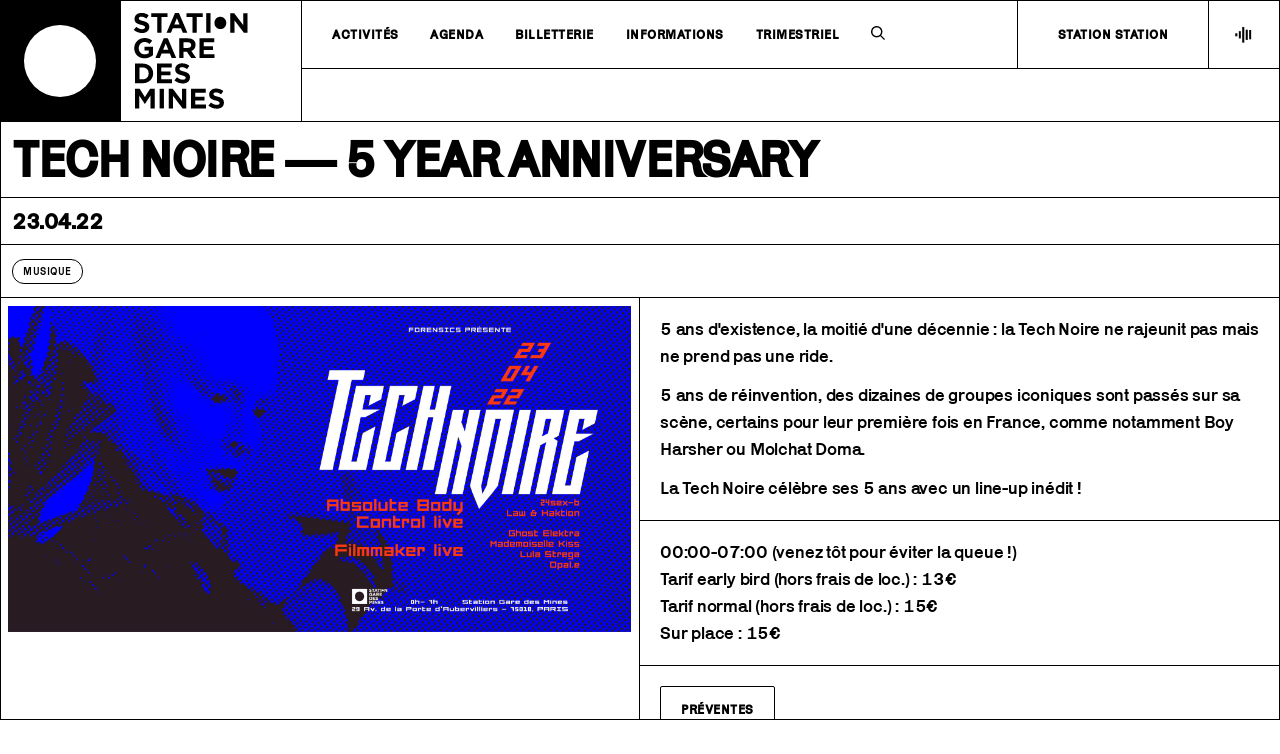

--- FILE ---
content_type: text/html; charset=UTF-8
request_url: https://lastation.paris/stationgdm/rendez-vous/tech-noire-5-year-anniversary-absolute-body-control-filmmaker-live
body_size: 6145
content:
<!DOCTYPE html>
<html lang="en">
<head>
    <meta property="og:url"                content="http://lastation.paris" />
  <meta property="og:title"              content="Tech Noire 5-Year Anniversary - " />
  <meta property="og:site_name" content=""/>
  <meta property="og:description"        content="La Station — Gare des Mines" />
  <meta property="og:type" content="website"/>

  <meta property="og:image"              content="https://lastation.paris/media/pages/stationgdm/rendez-vous/tech-noire-5-year-anniversary-absolute-body-control-filmmaker-live/8406402825-1647356925/technoire-1200x630-crop.webp" />

  <meta charset="utf-8">
  <meta name="viewport" content="width=device-width,initial-scale=1.0,user-scalable=no">

  <!-- Global site tag (gtag.js) - Google Analytics -->
  <script async
  src="https://www.googletagmanager.com/gtag/js?id=G-YBVNK09NBL"></script>
  <script>
     window.dataLayer = window.dataLayer || [];
     function gtag(){dataLayer.push(arguments);}
     gtag('js', new Date());

     gtag('config', 'G-YBVNK09NBL');
  </script>

<!-- Meta Pixel Code -->
<script>
!function(f,b,e,v,n,t,s)
{if(f.fbq)return;n=f.fbq=function(){n.callMethod?
n.callMethod.apply(n,arguments):n.queue.push(arguments)};
if(!f._fbq)f._fbq=n;n.push=n;n.loaded=!0;n.version='2.0';
n.queue=[];t=b.createElement(e);t.async=!0;
t.src=v;s=b.getElementsByTagName(e)[0];
s.parentNode.insertBefore(t,s)}(window, document,'script',
'https://connect.facebook.net/en_US/fbevents.js');
fbq('init', '855779333671854');
fbq('track', 'PageView');
</script>
<noscript><img height="1" width="1" style="display:none"
src="https://www.facebook.com/tr?id=855779333671854&ev=PageView&noscript=1"
/></noscript>
<!-- End Meta Pixel Code -->

  <title>La Station — Gare des mines • Tech Noire 5-Year Anniversary</title>

  <link href="https://lastation.paris/assets/css/stationgdm.css" rel="stylesheet">

  <link rel="icon" href="https://lastation.paris/assets/icons/stationgdm-fav-32x32.png" sizes="32x32" />
  <link rel="icon" href="https://lastation.paris/assets/icons/stationgdm-fav-192x192.png" sizes="192x192" />
  <link rel="apple-touch-icon" href="https://lastation.paris/assets/icons/stationgdm-fav-180x180.png" />
  <meta name="msapplication-TileImage" content="https://lastation.paris/assets/icons/stationgdm-fav-270x270.png" />

  <link rel="shortcut icon" type="image/x-icon" href="https://lastation.paris/assets/icons/stationgdm-fav-32x32.png">
</head>
<body>

  <div id="frame"></div>

  <header id="header">
    <div id="logo">
      <a href="https://lastation.paris" class="logo">
        <div id="logo-shape">
          <div id="logo-circle"></div>
        </div>
        <div id="logo-type">
        </div>
      </a>
    </div>
    <nav class="small cap bold">
      <ul id="menu" class="menu">
                    <li class="menu-button">
                <a id="programmes"
                >Activités</a>
              </li>
                          <li class="submenu-mobile programmes">
                <a  href="https://lastation.paris/stationgdm/pages/musique-son">
                  Musique &amp; Son                </a>
              </li>
                          <li class="submenu-mobile programmes">
                <a  href="https://lastation.paris/stationgdm/programmes/arts-visuels">
                  Arts visuels                </a>
              </li>
                          <li class="submenu-mobile programmes">
                <a  href="https://lastation.paris/stationgdm/programmes/ess-ecologie">
                  ess &amp; &eacute;cologie                </a>
              </li>
                          <li class="submenu-mobile programmes">
                <a  href="https://lastation.paris/stationgdm/programmes/talks">
                  Talks                </a>
              </li>
                                  <li class="menu-button">
                <a  href="https://lastation.paris/stationgdm/agenda">Agenda </a>
              </li>
                                  <li class="menu-button">
                <a  href="https://lastation.paris/stationgdm/billetterie">Billetterie </a>
              </li>
                                <li class="menu-button">
                <a id="informations"
                >Informations</a>
              </li>
                          <li class="submenu-mobile informations">
                <a  href="https://lastation.paris/stationgdm/informations/a-propos">
                  &Agrave; propos                </a>
              </li>
                          <li class="submenu-mobile informations">
                <a  href="https://lastation.paris/stationgdm/informations/newsletter">
                  Newsletter                </a>
              </li>
                          <li class="submenu-mobile informations">
                <a  href="https://lastation.paris/stationgdm/informations/prevention">
                  pr&eacute;vention                </a>
              </li>
                          <li class="submenu-mobile informations">
                <a  href="https://lastation.paris/stationgdm/informations/privatisation">
                  Privatisation                </a>
              </li>
                          <li class="submenu-mobile informations">
                <a  href="https://lastation.paris/stationgdm/informations/recrutement">
                  recrutement                </a>
              </li>
                                  <li class="menu-button">
                <a  href="https://lastation.paris/stationgdm/pages/trimestriel">Trimestriel </a>
              </li>
                            <li id="search-bar" class="search">
          <a id="picto-search">
            <img src="https://lastation.paris/assets/pictos/search-black.svg">
          </a>
          <div id="search-input">
            <form action="https://lastation.paris/stationgdm/search" autocomplete="off">
              <input id="search" type="text" name="q" value="" class="medium bold cap" placeholder="Recherche" autocomplete="off" required>
            </form>
          </div>
          <div id="close-search">
            <img id="close" src="https://lastation.paris/assets/pictos/cross-black.svg">
          </div>
        </li>
        <li id="menu-separator">
        </li>
        <li class="button-search-mobile">
          <a id="button-search-mobile">Rechercher</a>
        </li>
        <a id="radio" class="stationstation" href="http://stationstation.fr/" target="_blank">
          <li id="button-radio" class="link">
            Station Station
            <div id="info-radio" class="info">La radio de la Station</div>
          </li>
          <li class="radio">
            <div id="picto-radio"></div>
          </li>
        </a>
        <li class="button-radio-mobile">
          <a class="stationstation" href="http://stationstation.fr/" target="_blank">
            Station Station
          </a>
        </li>
      </ul>
      <ul class="submenu">
                    <ul id="submenu-programmes">
                              <a  href="https://lastation.paris/stationgdm/pages/musique-son">
                  <li>
                    Musique &amp; Son                  </li>
                </a>
                              <a  href="https://lastation.paris/stationgdm/programmes/arts-visuels">
                  <li>
                    Arts visuels                  </li>
                </a>
                              <a  href="https://lastation.paris/stationgdm/programmes/ess-ecologie">
                  <li>
                    ess &amp; &eacute;cologie                  </li>
                </a>
                              <a  href="https://lastation.paris/stationgdm/programmes/talks">
                  <li>
                    Talks                  </li>
                </a>
                          </ul>
                      <ul id="submenu-informations">
                              <a  href="https://lastation.paris/stationgdm/informations/a-propos">
                  <li>
                    &Agrave; propos                  </li>
                </a>
                              <a  href="https://lastation.paris/stationgdm/informations/newsletter">
                  <li>
                    Newsletter                  </li>
                </a>
                              <a  href="https://lastation.paris/stationgdm/informations/prevention">
                  <li>
                    pr&eacute;vention                  </li>
                </a>
                              <a  href="https://lastation.paris/stationgdm/informations/privatisation">
                  <li>
                    Privatisation                  </li>
                </a>
                              <a  href="https://lastation.paris/stationgdm/informations/recrutement">
                  <li>
                    recrutement                  </li>
                </a>
                          </ul>
                </ul>
      <div id="button-menu-mobile" class="button-menu-mobile small">
        <a >Menu</a>
      </div>
      <div id="button-close-menu-mobile" class="button-close-menu-mobile small">
        <div class="close"></div>
      </div>
    </nav>
  </header>
  
  <div id="menu-reduced" class="white">
    <div class="menu">
      <div id="logo-reduced">
        <a href="https://lastation.paris" class="logo">
          <div id="logo-shape-reduced">
            <div id="logo-circle-reduced"></div>
          </div>
        </a>
      </div>
      <nav class="small cap bold">
        <ul id="menu" class="menu">
                          <li class="menu-button">
                  <a id="programmes-reduced"
                  >Activités</a>
                </li>
                                        <li>
                  <a id="agenda-reduced"  href="https://lastation.paris/stationgdm/agenda">Agenda </a>
                </li>
                                        <li>
                  <a id="billetterie-reduced"  href="https://lastation.paris/stationgdm/billetterie">Billetterie </a>
                </li>
                                        <li class="menu-button">
                  <a id="informations-reduced"
                  >Informations</a>
                </li>
                                        <li>
                  <a id="trimestriel-reduced"  href="https://lastation.paris/stationgdm/pages/trimestriel">Trimestriel </a>
                </li>
                                  <li id="search-bar-reduced" class="search">
            <a id="picto-search-reduced">
              <img src="https://lastation.paris/assets/pictos/search-black.svg">
            </a>
            <div id="search-input-reduced">
              <form action="https://lastation.paris/stationgdm/" autocomplete="off">
                <input id="search-reduced" type="text" name="q" value="" class="medium bold cap" placeholder="Recherche" autocomplete="off" required>
              </form>
            </div>
            <div id="close-search-reduced">
              <img id="close-reduced" src="https://lastation.paris/assets/pictos/cross-black.svg">
            </div>
          </li>
          <li id="menu-separator-reduced">
          </li>
          <a id="radio-reduced" class="stationstation" href="http://stationstation.fr/" target="_blank">
            <li class="radio">
              <div id="picto-radio-reduced"></div>
            </li>
          </a>
        </ul>
      </nav>
    </div>
    <div id="submenu-reduced">
      <nav class="small cap bold">
        <ul class="submenu">
                    <ul id="submenu-reduced-programmes">
                              <a  href="https://lastation.paris/stationgdm/pages/musique-son">
                  <li>
                    Musique &amp; Son                  </li>
                </a>
                              <a  href="https://lastation.paris/stationgdm/programmes/arts-visuels">
                  <li>
                    Arts visuels                  </li>
                </a>
                              <a  href="https://lastation.paris/stationgdm/programmes/ess-ecologie">
                  <li>
                    ess &amp; &eacute;cologie                  </li>
                </a>
                              <a  href="https://lastation.paris/stationgdm/programmes/talks">
                  <li>
                    Talks                  </li>
                </a>
                          </ul>
                      <ul id="submenu-reduced-informations">
                              <a  href="https://lastation.paris/stationgdm/informations/a-propos">
                  <li>
                    &Agrave; propos                  </li>
                </a>
                              <a  href="https://lastation.paris/stationgdm/informations/newsletter">
                  <li>
                    Newsletter                  </li>
                </a>
                              <a  href="https://lastation.paris/stationgdm/informations/prevention">
                  <li>
                    pr&eacute;vention                  </li>
                </a>
                              <a  href="https://lastation.paris/stationgdm/informations/privatisation">
                  <li>
                    Privatisation                  </li>
                </a>
                              <a  href="https://lastation.paris/stationgdm/informations/recrutement">
                  <li>
                    recrutement                  </li>
                </a>
                          </ul>
                  </ul>
      </nav>
    </div>
  </div>

  <div id="open-mobile-search" class="mobile-search">
    <form action="https://lastation.paris/search" autocomplete="off">
      <input id="mobile-search" type="text" name="q" value="" class="medium bold cap" placeholder="Que cherchez-vous ?" autocomplete="off" required>
    </form>
  </div>

  <div id="button-close-search-mobile" class="button-close-search-mobile">
    <div class="close"></div>
  </div>

  <main class="main" style="background-image: url('https://lastation.paris/media/pages/stationgdm/home/3c7ed3046d-1758900700/trimestriel-automne-fond13.jpg');">
<div class="row">
	<div class="col-1 section white">
		<div class="page section title border-bottom large bold cap">
			<p>
				Tech Noire — 5 Year Anniversary			</p>
		</div>		<div class="page date border-bottom medium bold cap">
					<p>						23.04.22					</p>
		</div>		<div class="page tags border-bottom small cap">
			<ul>
                				<a class="labels" href="https://lastation.paris/tag:musique">
					<li class="labels">
						musique					</li>
				</a>
                							</ul>
		</div>	</div>
</div>
<div class="row">
				<div class="col-2 white border-bottom">
			<div class="block container">                        <div class="block image">
                            <img src="https://lastation.paris/media/pages/stationgdm/rendez-vous/tech-noire-5-year-anniversary-absolute-body-control-filmmaker-live/tech-noire-5-year-anniversary-absolute-body-control-filmmaker-live/ebab1498be-1647357059/technoire.jpeg">
                        </div>
                    											</div>
		</div>
		<div class="col-2 white border-bottom">
					<div id="3e66b769-027a-4b6c-b058-b36c47743d3c" class="component block2x2 border-bottom">
			    <div class="block text medium-small">
  <p>
  	<p>5 ans d'existence, la moitié d'une décennie : la Tech Noire ne rajeunit pas mais ne prend pas une ride.</p><p>5 ans de réinvention, des dizaines de groupes iconiques sont passés sur sa scène, certains pour leur première fois en France, comme notamment Boy Harsher ou Molchat Doma.</p><p>La Tech Noire célèbre ses 5 ans avec un line-up inédit !</p>  </p>
</div>			</div>
					<div id="ab42a631-cbbe-4fe9-a6b0-0421ea0f932f" class="component block2x2 border-bottom">
			    <div class="block text medium-small">
  <p>
  	<p>00:00-07:00 (venez tôt pour éviter la queue !)<br>Tarif early bird (hors frais de loc.) : 13€<br>Tarif normal (hors frais de loc.) : 15€<br>Sur place : 15€</p>  </p>
</div>			</div>
					<div id="faa4b526-fa36-4fe7-ab70-ecca83c63e3b" class="component block2x2 border-bottom">
			    <div class="block button small bold cap">
  <ul>
  	  	<a href="https://ypl.me/low" target="_blank"><li>Préventes</li></a>
  	  	  	  	  	  	  </ul>
</div>			</div>
					<div id="f0e8034b-eb92-4dca-9618-2e5e82d2e0dd" class="component block2x2 border-bottom">
			    <div class="block heading medium bold cap">
  <p>
  	Line-up  </p>
</div>			</div>
					<div id="a146bf05-f596-4893-b844-0a3ae7823848" class="component block2x2 border-bottom">
			    <div class="block text medium-small">
  <p>
  	<p><strong>Absolute Body Control</strong> (live)</p><p>Absolute Body Control est formé en 1980 par Dirk Ivens (synthé et voix) et rejoint par Mark De Jonghe (synthés) et Veerle De Schepper (choeurs). Après le single "Is There An Exit?", devenu culte, Mark quitte le groupe, mais sa place est déjà prise par Eric Van Wonterghem. Absolute Body Control fut l'un des premiers groupes électroniques belges actifs sur scène. Quelques années plus tard, le groupe devient un des piliers du genre. En 1984, Dirk fonde Klinik et est actif en tant que Dive and Sonar.<br>Eric a son propre projet Monolith, mais est également impliqué dans le projet Sonar. La Tech Noire sera la première scène Parisienne d'Absolute Body Control en près de 15 ans.<br><a href="https://absolutebodycontrol.bandcamp.com/" rel="noopener noreferrer nofollow">https://absolutebodycontrol.bandcamp.com/</a></p><p><strong>Filmmaker</strong> (live)<br>Le producteur colombien Faunes Efe se cache derrière une multitude d'albums et d'EP prolifiques sortis dans le cadre du projet Filmmaker, créant rapidement un culte parmi ceux qui ont une affinité pour l'électronique dystopique imprégnée d'une obscurité séduisante et séduisante. Chaque sortie successive prouve la capacité d'Efe à exécuter des productions d'ampleur sur tout le spectre électronique, produisant une musique émouvante à partir d'un petit arsenal de matériel perfectionné. Le matériel du cinéaste découle d'une exploration sans faille des royaumes sonores, utilisant de multiples formats et médiums artistiques; documenté à travers une série de couvertures originales et de courts métrages créés par Efe. En l'espace d'un an depuis sa création, Efe a commencé à tourner en tant qu'artiste live dans le cadre du projet Filmmaker, depuis son domicile à Medellin, dans des clubs et des espaces à travers les Amériques et l'Europe.<br><a href="https://filmmaker.bandcamp.com/" rel="noopener noreferrer nofollow">https://filmmaker.bandcamp.com/</a><br></p><p><strong>24sex-b </strong>(dj)<br><a href="https://soundcloud.com/24sexb" rel="noopener noreferrer nofollow">https://soundcloud.com/24sexb</a></p><p><br><strong>Law &amp; Haktion</strong> (dj)<br><a href="https://soundcloud.com/law-haktion" rel="noopener noreferrer nofollow">https://soundcloud.com/law-haktion</a></p><p><br>hosté par <strong>GhostElektra</strong> (drag show)<br><a href="https://l.facebook.com/l.php?u=https%3A%2F%2Fwww.instagram.com%2FGhostElektra%3Ffbclid%3DIwAR00eBBj3cue4m2fFBPhbEp6pVLAZ7tJHXMiUudHVs5RsUGTsA7ZNCXrlYE&amp;h=AT0O-jJT2U9G00_ZaBHeKykUZYiUB6rAt8JvNq1y8zpHn8LVzAc2nqrtsYVqkmfeNjGKeFiLrDQ2JfkNyZ59Mg2zfBW4A0SDxhX8olkKnsufSPj6QlHyhMdtPiB9XWOL_Dp5ep8&amp;__tn__=q&amp;c[0]=AT2N4u5cEzN39oaCXCl89SqxcV8lCcxg0O6l22tT4peNezhJQmQefxUslRbbaNdNy9CDgInQPUrPv1E5fzLkBaz8Wir_AyGk7ynKQOfFoijAUe_QktK3L3clcmK4VCKmd19f73b5toTiMZxbAEzNtA2iSOz8lkWKgg9iPAbpvIVYlaiT" target="_blank" rel="noopener noreferrer nofollow">www.instagram.com/GhostElektra</a></p><p><strong>Mademoiselle Kiss </strong>(drag show)<br><a href="https://www.instagram.com/mllekisss?fbclid=IwAR3YwvRXb85Xto74Z3MNecNeVHWNMreAbuoEzijWBw34-aq167O-U42nQqE" target="_blank" rel="noopener noreferrer nofollow">www.instagram.com/mllekisss</a></p><p><strong>Lula Strega </strong>(drag show)<br><a href="https://l.facebook.com/l.php?u=https%3A%2F%2Fwww.instagram.com%2Flula.strega%3Ffbclid%3DIwAR35YuHgrA78fIjqBX6l7vI3DnjVacKua6dfOG6d0Mw7NZaIVelPEriSL3s&amp;h=AT1CAVHCcizDazzDQ7S_bAfpCgQcu2z42kvxF6wuROsy4kHHUy9FDEFJcfapzXXqSkJb9tUfyv1iwg2tE9rGtL9u7YFuFiC1XRZGiQWOvOZblxkNZa7eAf0xorCkH0ogvkD1e9A&amp;__tn__=q&amp;c[0]=AT2N4u5cEzN39oaCXCl89SqxcV8lCcxg0O6l22tT4peNezhJQmQefxUslRbbaNdNy9CDgInQPUrPv1E5fzLkBaz8Wir_AyGk7ynKQOfFoijAUe_QktK3L3clcmK4VCKmd19f73b5toTiMZxbAEzNtA2iSOz8lkWKgg9iPAbpvIVYlaiT" target="_blank" rel="noopener noreferrer nofollow">www.instagram.com/lula.strega</a></p><p><strong>Opal.e </strong>(drag show)<br><a href="https://l.facebook.com/l.php?u=https%3A%2F%2Fwww.instagram.com%2Fopale2gr%3Ffbclid%3DIwAR2ZPA-FOHXXWH2quHnI2R2aRi_2wiQR_7IWQmyDVL4as1T7WnNtQ4CgAcY&amp;h=AT0LPngAvgBAQCk4ludtNow6O8QF9spq1CcAbYmx5Gh7hactpfcheeNLDeaHK4K1CyphIJcfaLQMS7ZhSuXyzOJViq_d6gG8uLKwA0n01FXw3K6nsOi0AmLtZQ2nqfy93z5pVtQ&amp;__tn__=q&amp;c[0]=AT2N4u5cEzN39oaCXCl89SqxcV8lCcxg0O6l22tT4peNezhJQmQefxUslRbbaNdNy9CDgInQPUrPv1E5fzLkBaz8Wir_AyGk7ynKQOfFoijAUe_QktK3L3clcmK4VCKmd19f73b5toTiMZxbAEzNtA2iSOz8lkWKgg9iPAbpvIVYlaiT" target="_blank" rel="noopener noreferrer nofollow">www.instagram.com/opale2gr</a></p>  </p>
</div>			</div>
					<div id="2f719b61-3353-409e-8195-f7e5287fdc75" class="component block2x2 border-bottom">
			    <div class="block heading medium bold cap">
  <p>
  	Informations pratiques  </p>
</div>			</div>
					<div id="96d8b33a-4147-4a03-8b9e-917d39790572" class="component block2x2 border-bottom">
			    <div class="block text medium-small">
  <p>
  	<p>Vestiaires<br>Accès PMR<br>Tickets à vendre sur place dans la limite des places disponibles</p><p>Comportements oppressifs non tolérés. Pour toute question ou signalement d’un comportement inadéquat, prends contact avec nous en t’adressant à la billetterie !</p>  </p>
</div>			</div>
				</div>
		<div class="row separator border-bottom"></div>
				</div>

		<footer>
		<div class="row separator border-bottom"></div>
		<div id="presentation" class="col-1">
			<div id="logo-footer" class="col-3">
				<div id="circle-footer">
					<div id="circle-ratio"></div>
				</div>
			</div>
			<div class="col-3-2 col large">
				<div class="cell col-1">
					<p>
						<strong>LA STATION — GARE DES MINES</strong> EST PRÉSENTÉE PAR LE <a href="https://www.mu.asso.fr/" rel="noreferrer" target="_blank">COLLECTIF MU</a> © 2021-2026					</p>
				</div>
				<div class="cell col-1">
					<p>
						29 AVENUE DE LA PORTE D'AUBERVILLIERS<br />
75018 PARIS					</p>
				</div>
			</div>
		</div>
		<div id="buttons" class="small cap col-1">
			<div class="button col-3">
				<div>
					<p>
						<a href="https://lastation.paris/stationgdm/pages/credits">Crédits</a> / <a href="https://lastation.paris/stationgdm/pages/mentions-legales">Mentions légales</a>
					</p>
				</div>
			</div>
			<div class="button col-3">
				<div>
					<p>
						<a id="mail">infos@mu.asso.fr</a> / <a id="tel">+33 1 53 72 91 95</a>
					</p>
				</div>
			</div>
			<div id="follow-us" class="button col-3">
				<div>
					Suivez-nous sur les réseaux :
				</div>
			</div>
			<div class="button col-3">
				<div>
					<a href="https://lastation.paris/stationgdm/archives">Archives</a>
				</div>
			</div>
			<div class="button col-3">
				<div>
					<a href="https://lastation.paris/stationgdm/informations/newsletter">S'inscrire à la newsletter</a>
				</div>
			</div>
			<div class="col-3">
				<div class="social">
					<div id="facebook-button" class="col-4">
						<a class="social button" href="https://www.facebook.com/stationgaredesmines" target="_blank">
							<div id="facebook" class="picto"></div>
						</a>
					</div>
					<div id="instagram-button" class="col-4">
						<a class="social button" href="https://www.instagram.com/stationgaredesmines/" target="_blank">
							<div id="instagram" class="picto"></div>
						</a>
					</div>
					<div id="youtube-button" class="col-4">
						<a class="social button" href="https://www.youtube.com/channel/UCGUwYLv5bWO592zjdOlbYEg" target="_blank">
							<div id="youtube" class="picto"></div>
						</a>
					</div>
					<div id="mixcloud-button" class="col-4">
						<a class="social button" href="https://www.mixcloud.com/Station_Station_radio/stream/" target="_blank">
							<div id="mixcloud" class="picto"></div>
						</a>
					</div>
				</div>
			</div>
		</div>
	</footer>

	<script src="https://lastation.paris/assets/js/stationgdm.js"></script>
<script src="https://lastation.paris/assets/js/templates/stationgdmpage.js"></script>	</main>
</body>
</html>

--- FILE ---
content_type: text/css
request_url: https://lastation.paris/assets/css/stationgdm.css
body_size: 8438
content:
/* Main */

html {
    font-family: Karrik, sans-serif;
    font-weight: 200;
    color: #000;
    background: #FFF;
    cursor: auto;
    -webkit-font-smoothing: antialiased;
}

body {
	margin: 0;
	width: 100%;
	height: 100%;
	-webkit-font-smoothing: antialiased;
}

html, body {
	overflow-x: hidden;
}

* {
    margin: 0;
	padding: 0;
}

a {
	color: #000;
	text-decoration: none;
}

u {
	text-decoration: none !important;
}

element:hover {
-webkit-user-select: none;
-webkit-touch-callout: none;        
}

/* List */

ul {
	margin-block-start: 0;
	margin-block-end: 0;
	margin-inline-start: 0;
	margin-inline-end: 0;
	padding-inline-start: 0;
}

li {
	list-style: none;
}

p {
	margin: 0;
}

/* Scrollbar */

video.video { 
	position: absolute;
	top: 0;
	left: 0;
	width: 100%; 
}

/* Ball animation */

.ball.x {
	margin-top: 25px;
	margin-left: 25px;
	width: 72px;
	height: 72px;
	animation: x 20s ease-in-out infinite alternate, scale 30s ease-in-out infinite alternate;
	background-color: #FFF;
	border-radius: 100%;
}

.ball.y {
	top: 0;
	position: fixed;
	animation: y 8s ease-in-out infinite alternate;
	mix-blend-mode: difference;
	z-index: 5;
	pointer-events: none;
}

@keyframes x {
  100% {
    transform: translateX( calc(100vw - 100px) );
  }
}

@keyframes y {
  100% {
    transform: translateY( calc(100vh - 100px) );
  }
}

@keyframes scale {
  0% {
    width: 72px;
	height: 72px;
  }
  100% {
    width: 400px;
	height: 400px;
  }
}

/* Form & input */

input {
	-webkit-appearance: none;
	-moz-appearance: none;
	appearance: none;
	outline: none;
	outline-color: transparent;
	outline-style: none;
	padding: 0;
	border-radius: 0;
}

input:focus, input:focus-within, text:focus, select:focus {
	outline: none;
	outline-color: transparent;
	outline-style: none;
	background: transparent;
}

input::placeholder {
  font-family: Karrik;
  color: #000;
  opacity: 1;
}

input[type=email], input[type=submit],
input[type=text], input[type=submit]  {
  width: 100%;
  margin: 0;
  border: 0;
  justify-content: center;
  align-items: flex-start;
  opacity: 1;
}

/* Fonts */ 

.small {
	letter-spacing: 0.5px;
}

.brevo {
	margin-top: 10px;
	font-size: 10px;
	font-weight: normal;
	letter-spacing: 0.6px;
}

.brevo a {
	color: white;
	text-decoration: underline;
}

@font-face {
	font-family: Karrik;
	src: url(../fonts/Karrik/Karrik-Regular.eot);
	src: url(../fonts/Karrik/Karrik-Regular.woff2) format("woff2"),url(../fonts/Karrik/Karrik-Regular.woff) format("woff"),url(../fonts/Karrik/Karrik-Regular.ttf) format("truetype"),url(../fonts/Karrik/Karrik-Regular.svg#Karrik-Regular) format("svg"),url(../fonts/Karrik/Karrik-Regular.eot?#iefix) format("embedded-opentype");
	font-style: normal
}

@font-face {
	font-family: Karrik;
	src: url(../fonts/Karrik/Karrik-Italic.eot);
	src: url(../fonts/Karrik/Karrik-Italic.woff2) format("woff2"),url(../fonts/Karrik/Karrik-Italic.woff) format("woff"),url(../fonts/Karrik/Karrik-Italic.ttf) format("truetype"),url(../fonts/Karrik/Karrik-Italic.svg#Karrik-Italic) format("svg"),url(../fonts/Karrik/Karrik-Italic.eot?#iefix) format("embedded-opentype");
	font-style: italic;
}

strong, .bold {
	font-weight: bold;
}

.cap {
	text-transform: uppercase;
}

/* Header */

header {
} 

#logo {
}

#logo.hover { 
	background-color: #000; 
}

#logo-shape {
}

#logo-shape #logo-circle {
	width: 60%;
	height: 60%;
	border-radius: 100%;
	background-color: #FFF;
	transition-property: width, height;
	transition-duration: 0.2s;
}

#logo-shape #logo-circle.hover {
	width: 45%;
	height: 45%;
	background-color: #000;
}

#logo-shape.hover {
	background-color: #FFF;
}

#logo-type {
}

#logo-type.hover {
	background-image: url(../logos/stationgdm-logo-type-white.svg);
}

a.logo { 
	display: flex;
	height: 100%
}

nav {
}

ul.menu {
}

.menu, .submenu {
	background-color: #FFF;
	z-index: 100;
}

ul.menu li {
	padding-left: 30px;
}

ul.menu li a {
}

ul.menu li a:hover, ul.menu li a.active {
	border-bottom: 1px solid #000;
}

.menu-button {
}

.menu-button.hidden {
	display: none;
}

li#search-bar.active {
}

li.search img {
	width: 14px;
	height: 14px;
}

a#picto-search {
	padding-bottom: 0;
	border: 0 !important;
}

a#picto-search.active img {
	padding-right: 30px;
}

a#picto-search:hover {
	border: 0 !important;
}

a#picto-search.active img {
	cursor: default;
	border: 0 !important;
}

#search-input {
	width: 100%;
	margin-right: 10px;
	display: none;
}

#search-input.active {
	display: block;
}

input#search {
	padding-bottom: 2px; 
	border-bottom: 1px solid #000;
}

#close-search {
	padding-left: 20px;
	display: none;
}

#close {
	cursor: pointer;
}

#close-search.active {
	display: block;
}

li#menu-separator {
	width: 10%;
}

li#menu-separator.hidden {
	width: 0;
}

#button-radio.active {
	padding-left: 35px;
}

a.stationstation li {
	padding-left: 35px;
	padding-right: 35px;
	border-left: 1px solid #000;
	white-space: nowrap;
}

a.stationstation {
	position: relative;
	display: flex;
	align-self: flex-end;
	align-items: center;
	height: 100%;
}

a.stationstation:hover li {
	background-color: #000;
	color: #FFF;
}

a.stationstation .info {
	visibility: hidden;
	width: auto;
	padding: 15px;
	background-color: #000;
	color: #FFF;
	border-radius: 5px;
	position: absolute;
	z-index: 1000;
	font-size: 10px;
}

a.stationstation:hover .info {
	visibility: visible;
}

ul.menu li.link {
	display: flex;
	height: 100%;
	justify-content: center;
	align-items: center;
	padding-top: 0;
	padding-bottom: 0;
}

ul.menu li.radio {
}

ul.menu li.radio #picto-radio {
}

ul.menu li.radio #picto-radio.hover {
	background-image: url('../pictos/open-white.svg');
	background-repeat: no-repeat;
}

ul.submenu { 
}

ul.submenu ul {
	display: flex;
	margin-left: 22px;
}

ul.submenu li {
	margin-left: 10px;
}

ul.submenu ul li {
	font-weight: 200;
	margin-top: 1px;
	margin-bottom: 0;
	margin-right: 15px;
}

ul.submenu ul li::before {
	content: url(../pictos/puce-fill.svg);
	display: inline-block;
	width: 7px;
	margin-right: 10px;
}

ul.submenu ul li:hover::before {
	content: url(../pictos/puce-stroke.svg);
}

ul.submenu #submenu-programmes {
	display: none;
}

ul.submenu #submenu-informations {
	display: none;
}

ul.submenu #submenu-programmes.show {
	display: flex;
}

ul.submenu #submenu-informations.show {
	display: flex;
	opacity: 1;
}

/* Menu reduced */

#menu-reduced {
}

#menu-reduced div.menu {
}

#menu-reduced.show {
	opacity: 1;
	transform: translate(0, 0);
}

#logo-reduced {
	height: 100%;
	width: auto; /*responsive*/
	border-bottom: 1px solid #000;
}

#logo-reduced.hover { 
	background-color: #000; 
}

#logo-shape-reduced {
}

#logo-shape-reduced #logo-circle-reduced {
	width: 60%;
	height: 60%;
	border-radius: 100%;
	background-color: #FFF;
	transition-property: width, height;
	transition-duration: 0.2s;
}

#logo-shape-reduced #logo-circle-reduced.hover {
	width: 45%;
	height: 45%;
	background-color: #000;
}

#logo-shape-reduced.hover {
	background-color: #FFF;
}

#menu-reduced ul.menu li {
	padding-right: 20px;
}

#menu-reduced ul.menu {
	height: 100%;
	justify-content: space-between;
	border: 0;
}

li#search-bar-reduced.active {
	display: flex;
	width: 100%;
	align-items: center;
}

a#picto-search-reduced {
	padding-bottom: 0;
	border: 0 !important;
}
a#picto-search-reduced.active img {
	padding-right: 30px;
}

a#picto-search-reduced:hover {
	border: 0 !important;
}

a#picto-search-reduced.active img {
	width: 15px;
	height: 15px;
	cursor: default;
	border: 0 !important;
}

#search-input-reduced {
	width: 100%;
	margin-right: 10px;
	display: none;
}

#search-input-reduced.active {
	display: block;
}

input#search-reduced {
	padding-bottom: 5px; 
	border-bottom: 1px solid #000;
}

#close-search-reduced {
	padding-left: 20px;
	padding-right: 20px;
	display: none;
}

#close-reduced {
	width: 15px;
	height: 15px;
	cursor: pointer;
}

#close-search-reduced.active {
	display: block;
}

li#menu-separator-reduced {
	width: 20%;
	padding-right: 0.8% !important;
}

li#menu-separator-reduced.hidden {
	width: 1.5%;
}

#button-radio-reduced.active {
	padding-left: 36px;
}

#menu-reduced ul.menu li.radio {
}

ul.menu li.radio #picto-radio-reduced {
}

ul.menu li.radio #picto-radio-reduced.hover {
	background-image: url('../pictos/open-white.svg');
}

#menu-reduced a.stationstation li {
	border-right: 1px solid #000;
	padding-right: 0;
}

#menu-reduced a.stationstation:hover li {
	border-color: #FFF;
	background-color: #000;
	color: #FFF;
	border-color: #000;
}

#submenu-reduced {
	position: relative;
	width: 100%;
	height: 45px;
	display: none;
	align-items: center;
	padding-left: 68px;
	border-bottom: 1px solid #000;
}

#submenu-reduced ul.submenu {
	width: 100%;
	margin-left: -5px;
}


#submenu-reduced-programmes, #submenu-reduced-informations {
	height: 45px;
	display: none;
}

#submenu-reduced.show, #submenu-reduced-programmes.show, #submenu-reduced-informations.show {
	display: flex;
	align-items: center;
}

/* Main */

#frame {
	position: fixed;
	top: 0;
	left: 0;
	width: 100%;
	height: 100%;
	box-shadow: inset 0px 0px 0px 1px #000000;
	pointer-events: none;
	z-index: 200;
}

.main {
}

/* Responsive : colonnes */

.row {
	display: flex;
	flex-flow: row wrap;
	width: 100%;
}

.col-3-2 {
}

.col-2 {
}

.col-3 {
}

.col-4 {
}

.col-6 {
}

.col-12 {
}

.col-1 {
}

.col {
	height: 100%;
}

.white {
	background-color: #FFF;
}

.row.separator {
	height: 40px;
	background-color: #FFF;
}

.cell {
	position: relative;
	display: flex;
	align-items: flex-start;
	align-content: flex-start;
	flex-flow: row wrap;
	width: 100%;
	height: 100%;
	background-color: #FFF;
}

div.actu.temps-fort a.card.cell {
	background-color: #000;
	color: #FFF;
}

div.actu.temps-fort a.card.cell:hover {
	background-color: #FFF;
	color: #000;
}

div.actu.temps-fort a.card.cell li.labels {
	color: #FFF;
	background-color: #000;
	border-color: #FFF;
}

div.actu.temps-fort a.card.cell:hover li.labels {
	color: #000;
	background-color: #FFF;
	border-color: #000;
}

/* Footer */

footer {
}

#presentation {
	display: flex;
	flex-flow: column wrap;
	border-bottom: 1px solid #000;
	font-weight: 400;
}

#logo-footer {
}

#logo-footer #circle-footer {
	width: 30%;
	background-color: #FFF;
	border-radius: 100%;
	position: relative;
}

#circle-ratio {
	padding-bottom: 100%;
	position: relative;
}

#presentation .cell {
}

#presentation p {
	margin-block-start: 15px;
	margin-block-end: -20px;
	margin-inline-start: 15px;
	margin-inline-end: 15px;
}

#presentation a {
	padding-bottom: 8px;
	border-bottom: 1px solid #000;
	transition: letter-spacing 0.1s;
}

#presentation a:hover {
	border-bottom: 1px solid #000;
}

#buttons {
	display: flex;
}

.button div {
	width: 100%;
	height: 65px;
	display: flex;
	align-items: center;
	justify-content: center;
	border-left: 1px solid #000;
	border-bottom: 1px solid #000;
}

footer .button a {
	font-weight: 600;
	margin-top: 6px;
	padding-bottom: 6px;
	border-bottom: 1px solid #FFF;
}

.button a:hover {
	padding-bottom: 6px;
	border-bottom: 1px solid #000;
}

/* Infos */

#mail, #tel {
	cursor: pointer;
}

/* Social */ 

div.social {
	display: flex;
	width: 100%;
	height: 100%;
}

a.social.button {
	display: flex;
	width: 100%;
	height: 100%;
	align-items: center;
	justify-content: center;
	padding: 0;
	margin-top: -1px; 
	border-left: 1px solid #000;
	border-bottom: 1px solid #000;
}

a.social.button:hover {
	background-color: #000;
}

div.picto {
	width: 15px;
	height: 15px;
	background-position: center;
	background-size: contain;
	background-repeat: no-repeat;
	border: 0;
}

.social .button #facebook {
	background-image: url(../pictos/social-facebook.svg);
}

.social .button #instagram {
	background-image: url(../pictos/social-instagram.svg);
}

.social .button #youtube {
	background-image: url(../pictos/social-youtube.svg);
}

.social .button #mixcloud {
	width: 20px;
	height: 20px;
	background-image: url(../pictos/social-mixcloud.svg);
}

.social .button #facebook.hover {
	background-image: url(../pictos/social-facebook-white.svg);
}

.social .button #instagram.hover {
	background-image: url(../pictos/social-instagram-white.svg);
}

.social .button #youtube.hover {
	background-image: url(../pictos/social-youtube-white.svg);
}

.social .button #mixcloud.hover {
	background-image: url(../pictos/social-mixcloud-white.svg);
}


/* Contents */

div.poster  {
	width: 100%;
	position: relative;
	background-repeat: no-repeat;
	background-size: cover;
	z-index: 0;
}

div.poster.ratio {
	position: relative;
	padding-bottom: 50.9%;
}

div.title, div.date, div.description, div.tags, div.labels {
	width: 100%; 
}

.tags ul {
	display: flex;
	flex-flow: row wrap;
	align-items: center;
}

li.labels, li.tags {
}

.tags ul, .labels ul {
	margin-bottom: 12px;
}

li.labels {
	background-color: #FFF;
	color: #000;
	border: 1px solid #000;
}

li.tags {
	background-color: #000;
	color: #FFF;
	border: 1px solid #000;
}

li.labels, li.tags {
	transition: border-radius 0.1s;
}

a.tags li.tags  {
	color: #FFF;
}

a.tags li.tags:hover {
	border-radius: 0;
}

a.labels li.labels:hover {
	border-radius: 0;
}

/* Cell */

.cell.linkable:hover {
	background-color: #FFF;
	color: #000;
	mix-blend-mode: difference;
	filter: grayscale(100%);
}

a.card.cell {
	box-shadow: inset 1px 0px 0px 0px #000000;
}

@keyframes strobe {
  50% { background: #000; color: #FFF; }
}

/* Borders */

.border-top {
	border-top: 1px solid #000;
}

.border-bottom {
	border-bottom: 1px solid #000;
}

.border-left {
	border-left: 1px solid #000;
}

.border-right {
	border-right: 1px solid #000;
}

.shadow-top {
	box-shadow: 0px -1px 0px 0px #000000;
}

.shadow-right {
	box-shadow: inset -1px 0px 0px 0px #000000;
}

.shadow-bottom {
	box-shadow: 0px 1px 0px 0px #000000;
}

.shadow-inset-bottom {
	box-shadow: inset 0px -1px 0px 0px #000000;
}

.shadow-bottom-right {
	box-shadow: 1px 1px 0px 0px #000000;
}

/* Focus */

div.focus.poster.ratio {
	box-shadow: -1px 1px 0px 0px #000000;
}

.focus.title, .focus.date  p {
}

.focus.description p {
}

.focus.tags ul {
}

.focus:last-child {
	border-bottom: 0;
}

/* BRICKS */

div.bricks {
	width: 100%;
	display: flex;
	flex-wrap: nowrap;
	box-shadow: inset 0px -1px 0px 0px #000000;
	background-color: #FFF
}

div.half-bricks {
	width: 50%;
	display: flex;
	flex-wrap: nowrap;
	box-shadow: inset 0px -1px 0px 0px #000000;
	background-color: #FFF
}

div.bricks, div.half-bricks {
	user-select: none;
}

div.brick.horizontal {
	width: 100%;
	padding-bottom: 100%;
	box-shadow: 1px 0px 0px 0px #000000;
}

div.brick.vertical {
	width: 100%;
	padding-bottom: 100%;
	transform: rotate(90deg);
	box-shadow: 0px -1px 0px 0px #000000;
}

div.brick {
	background-image: url(../design/brick-200x200.svg);
	background-size: cover;
}

div.brick.horizontal.hover {
	transform: rotate(90deg);
	box-shadow: 0px -1px 0px 0px #000000;
}

div.brick.vertical.hover {
	transform: rotate(0deg);
	box-shadow: 1px 0px 0px 0px #000000;
}

div.brick:active {
	background-color: #000;
	box-shadow: none !important;
}

/* Sections */

div.section.title {
	position: relative;
	display: flex;
	align-items: center;
	background-color: #FFF;
}

.section.title p {
}

div.more {
}

div.more:hover {
	margin-right: 10px;
	padding-right: 2px;
}

div.back {
}

div.back:hover {
	margin-left: 10px;
	margin-right: 10px;
	padding-right: 2px;
}

div.section.button {
	width: 100%;
	height: 160px;
	display: flex;
	justify-content: center;
	align-items: center;
}

div.section.button a{
	padding: 0;
  border-bottom: 1px solid #FFF;
}

div.section.button a:hover {
	border-bottom: 1px solid #000;
}

/* Card */

.card {
	box-shadow: inset 0.5px -0.5px 0px 0.5px #000000;
}

div.card.poster.ratio {
	box-shadow: 0px -1px 0px 0px #000000;
}

.card.title, .card.date p {
}

.card.title, .card.date {
	line-height: 1.2;
}

.card.tags ul {
}

.card:last-child {
	box-shadow: inset 1px 0px 0px 0px #000000;
}

.actu:last-child {
	box-shadow: 1px 0px 0px 0px #000000;
}

/* Discover */

#discover {
	box-shadow: inset 0px -1px 0px 0px #000000;
}

a.cell.discover:last-child {
	border-right: 1px solid #000;
}

div.discover.poster {
	border-bottom: 1px solid #000;
	border-left: 1px solid #000;
}

div.discover.poster.ratio {
	z-index: 1;
}

div.card.discover.title {
}

div.discover.description {
}

div.discover.description.hidden {
	opacity: 0;
}

div.discover.description:hover, div.discover.description:active {
	opacity: 1;
}

.discover.description p {
}

/* Journal */

.journal:last-child {
	box-shadow: 1px 0px 0px 0px #000000;
}

/* Page */

div.page.title p {
}

div.page.date p {
}

.page.tags ul {
	min-height: 40px;
}

/* Block */

/* Left image */

div.block.container {
	height: 100%;
	border-right: 1px solid #000;
}

div.block.image {
	padding: 8px;
	line-height: 0;
}

div.block.image img {
	width: 100%;
	height: auto;
}

/* Text contents */

div.component:last-child {
	border-bottom: 0;
}

div.block.heading, div.block.text, div.block.readmore {
	width: 100%;
}

div.block.readmore {
	box-shadow: 0px 1px 0px 0px #000000;
}

div.block.readmore {
	position: relative;
}

div.block.heading p, div.block.readmore p {
	padding-block-start: 18px;
	padding-block-end: 14px;
	padding-inline-start: 20px;
	padding-inline-end: 20px;
	line-height: 1;
}

div.block.text p {
	padding-block-start: 6px;
	padding-block-end: 6px;
	padding-inline-start: 20px;
	padding-inline-end: 20px;
	line-height: 1.5;
}

div.block.text a {
	border-bottom: 1px solid #000;
	padding-bottom: 3px;
}

div.block.text a:hover {
	border-bottom: 0;
}

div.block2x2 div.block.code div {
	padding-block-start: 20px;
	padding-block-end: 20px;
	padding-inline-start: 20px;
	padding-inline-end: 20px;
}

img.block.image {
	width: 100%;
}

figure.block {
	padding: 8px;
	line-height: 0;
}

figcaption.block {
	margin-top: 8px;
	line-height: 1.4;
}

figure.block.video {
}

iframe {
	width: 100%;
	border: 0;
}

div.block2x2 figure.block.video iframe {
}

/* Block 1x1 */ 

div.block1x1 {
	display: flex;
	justify-content: center;
}

div.block1x1 div.block.text {
	display: flex;
	align-content: center;
	flex-flow: column wrap;
}

div.block1x1 div.block.text p {
}

div.block1x1 div.block.button u {
	align-items: center;
}

div.block1x1 figure.block.video {
	width: 80%;
}

div.block1x1 figure.block.video iframe {
	height: 600px; /* Attention responsive */ 
}

div.block1x1 div.block.code {
	width: 80%; /* Attention responsive */ 
	padding-top: 20px;
}

/* Readmore */

a.readmore-button {
	cursor: pointer;
}

a.readmore-button:active {
	border-bottom: 0;
	color: #000;
}


a.readmore-button:hover {
	border-bottom: 0;
	color: #FFF;
}

a.readmore-button div:active {
	background-color: #FFF;
}

a.readmore-button div:hover {
	background-color: #000;
}

div.readmore.picto {
	position: absolute;
	top: 0;
	right: 0;
	height: 100%;
	display: flex;
	align-items: center;
}

div.readmore.picto {
	height: 100%;
	width: 55px;
	border-left: 1px solid #000;
	display: flex;
	justify-content: center;
	align-items: center;
	padding: 0;
	font-size: 30px;
	font-weight: 200;
}

div.block.readmore.text {
	display: none;
}

div.block.readmore.text.display {
	display: block;
}

div.block.button ul {
	display: flex;
	padding-block-start: 20px;
	padding-block-end: 20px;
	padding-inline-start: 20px;
	padding-inline-end: 20px;
}

div.block.button li {
	background-color: #FFF;
	color: #000;
	padding-top: 15px;
	padding-bottom: 15px;
	padding-left: 20px;
	padding-right: 20px;
	margin-right: 20px;
	border: 1px solid #000;
	border-radius: 2px;
	word-break: break-all;
	line-height: 1.2;
}

div.block.button a {
	padding: 0;
	border-bottom: 0;
}

div.block.button li:hover {
	background-color: #000;
	color: #FFF;
}

/* Block Full Image */

div.block.fullimage {
	padding: 8px;
	line-height: 0;
}

div.block.fullimage img {
	width: 100%;
	height: auto;
}

/* List */

div.row.list-block:hover {
	background-color: #FFF;
	color: #000;
	mix-blend-mode: difference;
	filter: grayscale(100%);
}

div.list.image {
	background-repeat: no-repeat;
	background-size: cover;
}

div.list.title p {
}

div.list.description p, div.list.date p {
}

div.list.tags {
}

div.list:last-child {
	border-bottom: 0;
}

div.list.space {
	width: 45px;
	height: 100%;
}

div.list.content {
	width: calc( 100% - 46px);
}

div.puce {
	width: 45px;
	height: 46px;
	background-image: url(../pictos/puce-fill.svg);
	background-repeat: no-repeat;
	background-size: 25%;
	background-position: center;
}

/* Slideshow */

div.slideshow {
	position: relative;
	width: 100%;
	display: flex;
	justify-content: center;
}

div.slide {
	position: relative;
	margin-top: 1.5rem;
	margin-bottom: 1.5rem;
}

div.slide img {
	max-height: 800px;
}

div.slider-wrapper {
	width: 100%;
	height: 100%;
}

div.sp img {
	width: calc(100% - 16px);
	padding: 8px;
}

div.sp {
	display:none;
	width: 100%;
	height: 100%;
}

div.sp.active{
	display: block;
	text-align: center;
}

div.half {
	position: absolute;
	top: 0;
	width: 50%;
	height: 100%;
	cursor: pointer;
	z-index: 15;
}

div.left {
	left: 0;
	opacity: 0.3;
	transition: opacity 0.08s;
}

div.right {
	right: 0;
	opacity: 0.3;
	transition: opacity 0.08s;
}

div.left:hover, div.right:hover {
	opacity: 1;
}

div.slideshow div.previous {
	position: absolute;
	top: 50%;
	left: 0;
	margin: 8px;
	transform-origin: center;
	transform: translateY(-50%);
	border: 8px solid #FFF;
	background-color: #FFF;
	background-image: url('../pictos/min-arrow-left-black.svg');
	background-size: contain;
	background-position: center;
	background-repeat: no-repeat;
	width: 15px;
	height: 15px;
}

div.slideshow div.next {
	position: absolute;
	top: 50%;
	right: 0;
	margin: 8px;
	transform-origin: center;
	transform: translateY(-50%);
	border: 8px solid #FFF;
	background-color: #FFF;
	background-image: url('../pictos/min-arrow-right-black.svg');
	background-size: contain;
	background-position: center;
	background-repeat: no-repeat;
	width: 15px;
	height: 15px;
}

/* Feed */

div.filter {
}

div.filter ul {
	display: flex;
	flex-wrap: wrap;
	height: 100%;
	margin-left: 15px;
	align-items: center;
	margin-bottom: 10px;
}

div.filter li {
	white-space: nowrap;
	margin-top: 10px;
}

div.filter li:hover {
	border-radius: 0;
}

div.filter li.all {
}

div.filter li.active {
	padding-top: 9px;
	padding-bottom: 7px;
	border-radius: 0;
	background-color: #FFF;
	color: #000;
	border: 1px solid #000;
	cursor: default;
}

/* Empty feed */

div.empty p {
	margin-block-start: 20px;
	margin-block-end: 20px;
	margin-inline-start: 15px;
	margin-inline-end: 15px;
}

/* Pagination */

div.pagination ul {
	display: flex; 
	width: 100%;
	justify-content: center;
	align-items: center;
	height: 80px;
}

div.pagination li {
	padding: 20px;
	line-height: 1;
}

div.pagination a.active {
	pointer-events: none;
	opacity: 0.5;
}

div.pagination li.previous, div.pagination li.next {
	width: 20px;
	height: 18px;
	margin-left: 15px;
	margin-right: 15px;
	padding: 0;
	background-repeat: no-repeat;
	background-position: center;
	background-size: contain;
}
div.pagination li.next {
	background-image: url('../pictos/arrow-right-black.svg');
}

div.pagination li.previous {
	background-image: url('../pictos/arrow-left-black.svg');
}

/* Newsletter */

div.subscribe {
	display: flex;
	justify-content: center;
	align-items: center;
	background-color: #000
}

div.subscribe div.message {
}

div.subscribe p {
	line-height: 1.2;
}

div.subscribe input {
	background-color: #000;
	color: #FFF;
	border-color: #FFF !important;
}

div.subscribe input::placeholder {
	color: #FFF;
}

div.subscribe input#subscribe-button {
	background-color: #000;
	background-image: url('../pictos/arrow-right-white.svg');
}

div.newsletter {
	margin-bottom: 30px;
	padding-top: 12px;
	padding-bottom: 20px;
}

form#subscribe-newsletter {
	position: relative;
	margin-top: 20px;
	padding-bottom: 15px;
	display: flex;
}

input#newsletter-email {
	padding-bottom: 5px; 
	border-bottom: 1px solid #000;
}

input#subscribe-button {
}

#subscribe-confirmed {
	padding-bottom: 11px; 
	border-bottom: 1px solid transparent;
	display: none;
	line-height: 1.2;
}

#subscribe-error {
	display: none;
	margin-bottom: 10px;
}

/* Responsive */

/* Extra Small Devices, Phones */ 

@media (min-width: 0) and (max-width: 767px) {

	html, body {
		overflow-x: hidden;
		overflow-y: scroll;
		-webkit-overflow-scrolling: touch;
		overscroll-behavior-x: none;
		max-width: 100vw;
		position: fixed;
	}

	/* Main XS */

	.main {
		position: absolute;
		top: 80px;
		/* background-image: url('../design/small-trame.png'); */
		background-size: 200%;
		background-repeat: repeat;
		box-shadow: 1px 0px 0px 0px #000000;
	}

	a {
		border-radius: 0;
	}

	/* Fonts size XS */

	.small {
		font-size: 12px;
	}

	.medium-small {
		font-size: 16px;
		line-height: 1.4;
		letter-spacing: -0.2px;
	}

	.medium {
		font-size: 18px;
		letter-spacing: -0.5px;
	}

	.large {
		font-size: 30px;
		letter-spacing: -1.4px;
		line-height: 1.1;
	}

	/* Header XS */

	header {
		position: fixed;
		display: flex;
		width: 100%;
		justify-content: flex-start;
		border-bottom: 1px solid #000;
		background-color: #FFF;
		z-index: 100;
	} 

	header.show-menu {
		background-color: #000;
	}

	nav {
		display: flex;
		flex-flow: row wrap;
	}

	/* Logo XS */

	#logo {
		display: flex;
		height: 80px;
		width: calc( 100% - 80px );
		border-top: 1px solid #000;
		border-right: 0;
	}

	a.logo {
		width: 100%;
	}

	#logo-shape {
		display: flex;
		width: 80px;
		height: 100%;
		align-items: center;
		justify-content: center;
		background-color: #000;
		border-right: 1px solid #000;
	}

	#logo-type {
		background-image: url(../logos/stationgdm-logo-type.svg);
		background-size: contain;
		background-repeat: no-repeat;
		width: 100px;
		height: calc(100% - 24px);
		margin-top: 12px;
		margin-bottom: 12px;
	}

	#logo-type.show-menu {
		background-image: url(../logos/stationgdm-logo-type-white.svg);
	}

	/* Menu XS */

	ul.menu {
		position: absolute;
		top: 80px;
		left: 0;
		width: 100%;
		height: calc( 100vh - 80px );
		align-items: stretch;
		justify-content: center;
		flex-flow: row wrap;
		border: 1px solid #000;
		overflow-y: scroll;
		display: none;
	}

	ul.menu.show {
		display: flex;
	}

	ul.menu.show li {
		display: flex;
		justify-content: center;
		align-items: center;
		flex-flow: row wrap;
		padding-top: 25px;
		padding-bottom: 22px;
		padding-left: 0;
		padding-right: 0;
		width: 100%;
		background-color: #FFF;
		border-bottom: 1px solid #000;
		text-align: center;
	}

	ul.menu.show li a:hover {
		border-bottom: 0;
	}

	ul.menu.show #menu-separator {
		display: none;
	}

	ul.menu.show li a {
		cursor: pointer;
		padding-bottom: 4px;
	}

	ul.menu.show #radio {
		display: none;
	}

	ul.submenu { 
		display: none;
	}

	li.submenu-mobile {
		font-weight: 200;
		margin-left: -5px;
		padding-top: 22px !important;
    	padding-bottom: 18px !important;
    	display: none !important;
	}

	li.submenu-mobile.programmes.show, li.submenu-mobile.informations.show {
		display: flex !important;;
	}
	li.submenu-mobile::before {
		content: url(../pictos/puce-fill.svg);
		display: inline-block;
		width: 6px;
		margin-right: 10px;
		transform: translateY(-25%);
	}

	li#search-bar {
		display: none
	}

	div.button-menu-mobile {
		position: absolute;
	    display: flex;
	    top: 0;
	    right: 0;
	    width: 80px;
	    height: 81px;
	    justify-content: center;
	    align-items: center;
	    border-left: 1px solid #000;
	    background: #FFF;
	    cursor: pointer;
	}

	div.button-close-menu-mobile {
		position: absolute;
	    top: 0;
	    right: 0;
	    width: 80px;
	    height: 81px;
	    justify-content: center;
	    align-items: center;
	    border-left: 1px solid #FFF;
	    background: #000;
	    cursor: pointer;
		display: none;
	}

	div.button-close-menu-mobile div.close {
		height: 20%;
		width: 20%;
		background-image: url('../pictos/cross-white.svg');
		background-size: contain;
		background-repeat: no-repeat;
		background-position: center;
	}

	div.button-close-menu-mobile.show-menu {
		display: flex;
	}

	div.button-menu-mobile.show-menu {
		background-color: #000;
		border-color: #FFF;
	}

	li.button-search-mobile {

	}

	li.button-radio-mobile {

	}

	div.mobile-search {
		position: fixed;
		top: 80px;
		left: 0;
		height: calc( 100% - 80px);
		width: 100%;
		display: none;
		justify-content: center;
		align-items: center;
		background-color: rgb(0, 0, 0, 0.95);
		z-index: 500;
	}

	div.mobile-search.show-search {
		display: flex;
	}

	div.mobile-search form {
		width: 100%;
		padding: 10%;
	}

	div.mobile-search input#mobile-search {
		width: 100%;
		background-color: transparent;
		color: #FFF;
		text-align: center;
		border-bottom: 1px solid #FFF;
		border-radius: 0;
	}

	div.mobile-search input#mobile-search::placeholder {
		color: #FFF;
	}

	div.button-close-search-mobile {
		position: fixed;
	    top: 0;
	    right: 0;
	    width: 80px;
	    height: 81px;
	    justify-content: center;
	    align-items: center;
	    background: #000;
	    cursor: pointer;
		display: none;
		z-index: 600;
	}

	div.button-close-search-mobile div.close {
		height: 20%;
		width: 20%;
		background-image: url('../pictos/cross-white.svg');
		background-size: contain;
		background-repeat: no-repeat;
		background-position: center;
	}

	div.button-close-search-mobile.show-search {
		display: flex;
	}

	/* Menu reduced XS */

	#menu-reduced {
		display: none;
	}

	/* Responsive XS */

	.col-3-2 {
		width: 100%;
	}

	.col-2 {
		width: 100%;
	}

	.col-3 {
		width: 100%;
	}

	.col-4 {
		width: 50%;
	}

	.col-6 {
		width: 16.68%;
	}

	.col-12 {
		width: 25%;
	}

	.col-1 {
		width: 100%;
		flex-wrap: wrap;
	}

	/* Sections XS */

	div.more {
		position: absolute;
		display: flex;
		align-items: center;
		top: 50%;
		right: 0;
		width: 40px;
		height: 28px;
		margin-right: 15px;
		padding: 0;
		transform: translate(0, -50%);
		transform-origin: center;
		background-image: url('../pictos/arrow-right-black.svg');
		background-repeat: no-repeat;
		background-position: right;
		background-size: cover;
		transition: margin 0.2s, padding 0.1s, right 0.2s;
	}


	div.back {
		display: none;
	}

	div.section.title p {
	}

	div.section.button {
		text-align: center;
		font-size: 22px !important;
	}

	/* Filter Mobile XS */

	div.filter {
		position: relative;
	}

	div.filter ul {
		margin-left: 0;
		width: 100vw;
		overflow-x: scroll;
		-ms-overflow-style: none;  /* IE and Edge */
  		scrollbar-width: none;  /* Firefox */
	}

	div.filter ul::-webkit-scrollbar {
		display: none;
	}

	div.filter ul a:first-child {
		margin-left: 10px;
	}

	div.filter ul a:last-child {
		margin-right: 10px;
	}

	div.filter.scrollable {
		position: absolute;
		top: 0;
		right: 0px;
		width: 25px;
		height: 100%;
		background-image: -webkit-linear-gradient(right, rgba(255, 255, 255, 0), #F2F2F2); /* For Chrome 25 and Safari 6, iOS 6.1, Android 4.3 */
		background-image:    -moz-linear-gradient(right, rgba(255, 255, 255, 0), #F2F2F2); /* For Firefox (3.6 to 15) */
		background-image:      -o-linear-gradient(right, rgba(255, 255, 255, 0), #F2F2F2); /* For old Opera (11.1 to 12.0) */ 
		background-image:         linear-gradient(to right, rgba(255, 255, 255, 0), #F2F2F2); /* Standard syntax; must be last */
		opacity: 0.9;
	}

	/* Adjust margins and paddings XS */

	li.labels, li.tags {
		padding-top: 6px;
		padding-bottom: 6px;
		padding-left: 10px;
		padding-right: 10px;
		border-radius: 15px;
		margin-top: 10px;
		margin-left: 10px;
		white-space: normal;
		font-size: 8.5px;
	}

	.tags ul, .labels ul {
		margin-bottom: 10px;
	}

	div.focus.title, div.focus.date {
		min-height: 30px;
		display: flex;
		align-items: center;
	}

	.focus.title, .focus.date  p {
		padding-block-start: 8px;
		padding-block-end: 4px;
		padding-inline-start: 10px;
		padding-inline-end: 10px;
	}

	.focus.description p {
		padding-block-start: 11px;
		padding-block-end: 10px;
		padding-inline-start: 12px;
		padding-inline-end: 12px;
	}

	div.section.title {
		min-height: 50px;
	}

	.section.title p {
		padding-block-start: 4px;
	    padding-block-end: 0px;
	    padding-inline-start: 10px;
	    padding-inline-end: 10px;
	    background-color: #FFF;
	}

	.card.title, .card.date p {
		padding-block-start: 8px;
		padding-block-end: 8px;
		padding-inline-start: 10px;
		padding-inline-end: 10px;
	}

	.page.tags ul {
		min-height: 30px;
	}

	div.page.title p {
	    padding-block-start: 10px;
	    padding-block-end: 10px;
	    padding-inline-start: 10px;
	    padding-inline-end: 10px;
	}

	div.page.date p {
		padding-block-start: 10px;
		padding-block-end: 10px;
		padding-inline-start: 10px;
		padding-inline-end: 10px;
		line-height: 1;
	}

	div.list.title p {
		padding-block-start: 10px;
		padding-block-end: 10px;
		padding-inline-start: 10px;
		padding-inline-end: 10px;
		line-height: 1;
	}

	div.list.description p, div.list.date p {
		padding-block-start: 11px;
		padding-block-end: 10px;
		padding-inline-start: 12px;
		padding-inline-end: 12px;
	}

	div.list.description p {
		line-height: 1.4;
	}

	div.list.date p {
		line-height: 1.2;
	}

	div.list.tags {
		padding-block-start: 0;
		padding-block-end: 0;
	}

	div.filter li {
		margin-right: 10px;
		padding-top: 8px;
		padding-bottom: 7px;
		padding-left: 10px;
		padding-right: 10px;
		border: 1px solid #000;
		border-radius: 20px;
		background-color: #000;
		color: #FFF;
		transition: border-radius 0.2s;
		white-space: nowrap;
	}

	.discover.description p {
		padding-block-start: 10px;
		padding-block-end: 10px;
		padding-inline-start: 10px;
		padding-inline-end: 10px;
		line-height: 1.4;
	}

	/* Discover XS */

	div.card.discover.title {
		display: flex;
		align-items: center;
		min-height: 21px;
		border-bottom: 1px solid #000;
		order: -1;
	}

	div.discover.poster {
		margin-bottom: 50%;
	}

	div.discover.description.hidden {
		opacity: 1;
	}

	div.discover.description {
		position: absolute;
		top: 100%;
		left: 0;;
		height: 100%;
		background-color: #FFF;
		border-top: 1px solid #000;
		border-bottom: 1px solid #000;
		z-index: 1;
		overflow-y: scroll;
	}

	div.discover.description p {
		line-height: 1.4;
	}

	/* Block XS */

	div.block1x1 div.block.text p {
		padding-block-start: 6px;
		padding-block-end: 6px;
		padding-inline-start: 20px;
		padding-inline-end: 20px;
	    line-height: 1.6;
	}

	div.readmore.picto {
		width: 50px;
	}

	div.block.readmore p {
		width: calc( 100% - 90px );
	}

	div.block2x2 figure.block.video iframe {
		height: 200px; 
	}

	div.block.text a {
		padding-bottom: 1.5px;
	}

	/* List XS */

	div.list.title {
		min-height: 43px;
	}

	div.list.title p {
		margin-top: 3px;
	}

	div.list.section div.col-3.list.image {
		order: -1;
		border-bottom: 1px solid #000;
	}

	/* Newsletter XS */

	div.subscribe div.message {
		width: 60%;
		margin-top: 80px;
		margin-bottom: 80px;
		padding: 40px;
		border: 1px solid #FFF;
		color: #FFF;
	}

	input#subscribe-button {
		position: absolute;
		align-items: flex-start;
		top: 0;
		right: 0;
		height: 12px;
		width: 22px;
		padding-bottom: 4px;
		transform: translate(0, 40%);
		transform-origin: center;
		background-color: #FFF;
		background-image: url('../pictos/arrow-right-black.svg');
		background-repeat: no-repeat;
		background-position: right;
		background-size: cover;
		cursor: pointer;
	}

	/* Footer XS */

	footer {
		background-color: #FFF;
	}

	footer .button a {
		padding-bottom: 2px;
	}

	#logo-footer {
		display: none;
	}

	#presentation .cell {
		min-height: 220px;
	}

	#presentation .cell:first-child {
		border-bottom: 1px solid #000;
	}

	#presentation p {
		line-height: 1.15;
	}

	#presentation a {
		padding: 1px;
	}

	#follow-us {
		display: none
	}

	div.social {
		height: 66px;
	}

	footer .button a {
	}

	.button div {
		height: 60px;
	}

	/* Mobile Hide XS */

	.mobile-hide {
		display: none;
	}
}

/* Small Devices, Tablets */

@media (min-width: 768px) and (max-width: 991px) {

	/* Main S */

	::-webkit-scrollbar {
	  width: 12px;
	  border-top: 1px solid #000;
	  border-bottom: 1px solid #000;
	  border-right: 1px solid #000;
	}

	::-webkit-scrollbar-track {
	  box-shadow: 0;
	  border-radius: 0;
	}

	::-webkit-scrollbar-thumb {
	  background: #000;
	  border-radius: 0;
	}

	::-moz-selection {
	  color: #FFF;
	  background: #000;
	}

	::selection {
	  color: #FFF;
	  background: #000;
	}

	.main {
		background-image: url('../design/small-trame.png');
		background-size: 100%;
		background-repeat: repeat;
	}

	/* Fonts size S */

	.small {
		font-size: 11px;
	}

	.medium-small {
		font-size: 14px;
		line-height: 1.4;
		letter-spacing: -0.2px;
	}

	.medium {
		font-size: 18px;
		letter-spacing: -0.5px;
	}

	.large {
		font-size: 35px;
		letter-spacing: -1.4px;
		line-height: 1.1;
	}

	/* Header S */ 

	header {
		display: flex;
		width: 100%;
		justify-content: flex-start;
		border-bottom: 1px solid #000;
		background-color: #FFF;
	} 

	nav {
		display: flex;
		width: 100%;
		flex-flow: row wrap;
	}

	/* Logo S */

	#logo {
		display: flex;
		height: 80px;
		border-top: 1px solid #000;
	}

	#logo-shape {
		display: flex;
		width: 80px;
		height: 100%;
		align-items: center;
		justify-content: center;
		background-color: #000;
		border-right: 1px solid #000;
	}

	#logo-type {
		background-image: url(../logos/stationgdm-logo-type.svg);
		background-size: contain;
		background-repeat: no-repeat;
		width: 100px;
		height: calc(100% - 24px);
		margin-top: 12px;
		margin-bottom: 12px;
	}

	/* Menu S */

	ul.menu {
		display: flex;
		width: 100%;
		height: calc(62% - 8px);
		align-items: center;
		justify-content: space-between;
		border: 1px solid #000;
	}

	ul.menu li {
		padding-top: 18px;
		padding-bottom: 18px;
	}

	ul.menu li a {
		cursor: pointer;
		padding-bottom: 4px;
	}

	ul.menu li.radio {
		display: block;
		position: relative;
		width: 42px;
		height: 100%;
		justify-content: center;
		align-items: center;
		padding: 0;
	}

	ul.menu li.radio #picto-radio {
		position: absolute;
		top: 50%;
		left: 50%;
		transform-origin: center;
		transform: translate(-50%, -50%);
		width: 30%;
		height: 30%;
		background-image: url('../pictos/onde-black.gif');
		background-size: contain;
		background-repeat: no-repeat;
	}

	#button-radio {
		display: none;
	}

	ul.submenu { 
		display: flex;
		width: 100%;
		height: 45%;
		align-items: center;
		justify-content: flex-start;
		border-left: 1px solid #000;
	}

	li#search-bar.active {
		display: flex;
		width: 100%;
		align-items: center;
	}

	/* Menu reduced S */

	#menu-reduced {
		position: fixed;
		top: 0;
		left: 0;
		display: flex;
		flex-wrap: wrap;
		width: 100%;
		min-height: 46px;
		border-top: 1px solid #000;
		transform: translate(0, -77px);
		transition: transform 0.3s ease-in-out 0.2s, opacity 0.01s linear 0.3s;
		opacity: 0;
		z-index: 100;
	}

	#menu-reduced div.menu {
		position: relative;
		display: flex;
		width: 100%;
		height: 45px;
		border-bottom: 1px solid #000;
	}

	#logo-shape-reduced {
		display: flex;
		width: 44px;
		height: 100%;
		align-items: center;
		justify-content: center;
		background-color: #000;
		border-left: 1px solid #000;
		border-right: 1px solid #000;
	}

	#menu-reduced ul.menu li.radio {
		position: absolute;
		width: 45px;
		right: 0;
	}

	ul.menu li.radio #picto-radio-reduced {
		position: absolute;
		top: 50%;
		left: 50%;
		transform-origin: center;
		transform: translate(-50%, -50%);
		width: 30%;
		height: 30%;
		background-image: url('../pictos/onde-black.gif');
		background-size: contain;
		background-repeat: no-repeat;
	}

	/* Responsive S */

	.col-3-2 {
		width: 66.6%;
	}

	.col-2 {
		width: 50%;
	}

	.col-3 {
		width: 33.3%;
	}

	.col-4 {
		width: 25%;
	}

	.col-6 {
		width: 16.68%;
	}

	.col-12 {
		width: 8.33%;
	}

	.col-1 {
		width: 100%;
		flex-wrap: wrap;
	}

	/* Sections S */

	div.more {
		position: absolute;
		display: flex;
		align-items: center;
		top: 50%;
		right: 0;
		width: 45px;
		height: 30px;
		margin-right: 15px;
		padding: 0;
		transform: translate(0, -50%);
		transform-origin: center;
		background-image: url('../pictos/arrow-right-black.svg');
		background-repeat: no-repeat;
		background-position: right;
		background-size: cover;
		transition: margin 0.2s, padding 0.1s, right 0.2s;
	}

	div.back {
		width: 55px;
		height: 40px;
		margin-left: 15px;
		margin-right: 15px;
		padding: 0;
		background-image: url('../pictos/arrow-left-black.svg');
		background-repeat: no-repeat;
		background-position: left;
		background-size: cover;
		transition: margin 0.2s, padding 0.2s;
	}


	/* Adjust margins and paddings S */

	li.labels, li.tags {
		padding-top: 6px;
		padding-bottom: 6px;
		padding-left: 10px;
		padding-right: 10px;
		border-radius: 15px;
		margin-top: 12px;
		margin-left: 12px;
		white-space: nowrap;
	}

	.focus.title, .focus.date  p {
		padding-block-start: 8px;
		padding-block-end: 4px;
		padding-inline-start: 12px;
		padding-inline-end: 12px;
		line-height: 1.1;
	}

	.focus.description p {
		padding-block-start: 13px;
		padding-block-end: 12px;
		padding-inline-start: 15px;
		padding-inline-end: 15px;
	}

	div.section.title {
		min-height: 50px;
	}

	.section.title p {
		padding-block-start: 2px;
	    padding-block-end: 2px;
	    padding-inline-start: 12px;
	    padding-inline-end: 12px;
	    background-color: #FFF;
	    line-height: 1.2;
	}

	.card.title, .card.date p {
		padding-block-start: 10px;
		padding-block-end: 10px;
		padding-inline-start: 12px;
		padding-inline-end: 12px;
	}

	div.page.title p {
	    padding-block-start: 8px;
	    padding-block-end: 8px;
	    padding-inline-start: 12px;
	    padding-inline-end: 12px;
	}

	div.page.date p {
		padding-block-start: 12px;
		padding-block-end: 12px;
		padding-inline-start: 12px;
		padding-inline-end: 12px;
		line-height: 1;
	}

	div.list.title p {
		padding-block-start: 12px;
		padding-block-end: 12px;
		padding-inline-start: 12px;
		padding-inline-end: 12px;
		line-height: 1;
	}

	div.list.description p, div.list.date p {
		padding-block-start: 13px;
		padding-block-end: 12px;
		padding-inline-start: 15px;
		padding-inline-end: 15px;
	}

	div.list.description p {
		line-height: 1.4;
	}

	div.list.date p {
		line-height: 1.2;
	}

	div.list.tags {
		padding-block-start: 0px;
		padding-block-end: 0px;
	}

	div.filter li {
		margin-right: 10px;
		padding-top: 8px;
		padding-bottom: 7px;
		padding-left: 12px;
		padding-right: 12px;
		border: 1px solid #000;
		border-radius: 20px;
		background-color: #000;
		color: #FFF;
		transition: border-radius 0.2s;
	}

	.discover.description p {
		padding-block-start: 20px;
		padding-block-end: 20px;
		padding-inline-start: 20px;
		padding-inline-end: 20px;
		line-height: 1.4;
	}

	/* Card S */

	div.card.discover.title {
		min-height: 21px;
		border-bottom: 1px solid #000;
	}

	/* Discover S */

	div.discover.description {
		position: absolute;
		top: 0;
		left: 0;;
		height: 100%;
		background-color: #FFF;
		border-bottom: 1px solid #000;
		z-index: 1
	}

	/* Block S */

	div.block1x1 div.block.text p {
		width: 80%; /* Attention responsive */ 
		padding-block-start: 20px;
	    padding-block-end: 20px;
	    padding-inline-start: 20px;
	    padding-inline-end: 20px;
	    line-height: 1.6;
	}

	div.block2x2 figure.block.video iframe {
		height: 250px; 
	}

	div.block.readmore p {
		width: calc( 100% - 96px );
	}

	/* List S */

	div.row.list-block {
		flex-wrap: nowrap;
	}

	div.list.content {
		width: calc( 100% - 43px );
	}

	div.list.space {
		width: 42px;
	}

	div.puce {
		height: 42px;
	}

	div.row.list-block div.col-3-2.row {
		flex-wrap: nowrap;
	}

	/* Newsletter S */

	div.subscribe div.message {
		width: 40%;
		margin-top: 80px;
		margin-bottom: 80px;
		padding: 40px;
		border: 1px solid #FFF;
		color: #FFF;
	}

	input#subscribe-button {
		position: absolute;
		align-items: flex-start;
		top: 0;
		right: 0;
		height: 16px;
		width: 26px;
		padding-bottom: 4px;
		transform: translate(0, 40%);
		transform-origin: center;
		background-color: #FFF;
		background-image: url('../pictos/arrow-right-black.svg');
		background-repeat: no-repeat;
		background-position: right;
		background-size: cover;
		cursor: pointer;
	}

	/* Footer S */

	footer {
		display: flex;
		flex-flow: row wrap;
		background-color: #FFF;
	}

	#logo-footer {
		display: flex;
		height: 100%;
		align-items: center;
		justify-content: space-around;
		background-color: #000;
		border-left: 1px solid #000;
	}

	#presentation .cell {
		height: 50%;
	}

	.button div {
		height: 55px;
	}

	/* Mobile Hide S */

	div.button-menu-mobile, div.button-close-menu-mobile, li.button-search-mobile, li.button-radio-mobile,
	li.submenu-mobile, div.mobile-search, div.filter.scrollable {
		display: none;
	}
}

/* Medium Devices, Desktops */

@media (min-width: 992px) and (max-width: 1199px) {

	/* Main M */

	::-webkit-scrollbar {
	  width: 12px;
	  border-top: 1px solid #000;
	  border-bottom: 1px solid #000;
	  border-right: 1px solid #000;
	}

	::-webkit-scrollbar-track {
	  box-shadow: 0;
	  border-radius: 0;
	}

	::-webkit-scrollbar-thumb {
	  background: #000;
	  border-radius: 0;
	}

	::-moz-selection {
	  color: #FFF;
	  background: #000;
	}

	::selection {
	  color: #FFF;
	  background: #000;
	}

	.main {
		background-image: url('../design/small-trame.png');
		background-size: 100%;
		background-repeat: repeat;
	}

	/* Fonts size M */

	.small {
		font-size: 12px;
	}

	.medium-small {
		font-size: 18px;
		line-height: 1.4;
		letter-spacing: -0.2px;
	}

	.medium {
		font-size: 22px;
		letter-spacing: -0.5px;
	}

	.large {
		font-size: 45px;
		letter-spacing: -1.4px;
		line-height: 1.1;
	}

	/* Header M */

	header {
		display: flex;
		width: 100%;
		justify-content: flex-start;
		border-bottom: 1px solid #000;
		background-color: #FFF;
	} 

	nav {
		display: flex;
		width: 100%;
		flex-flow: row wrap;
	}

	/* Logo M */

	#logo {
		display: flex;
		height: 100px;
		border-top: 1px solid #000;
	}

	#logo-shape {
		display: flex;
		width: 100px;
		height: 100%;
		align-items: center;
		justify-content: center;
		background-color: #000;
		border-right: 1px solid #000;
	}

	#logo-type {
		background-image: url(../logos/stationgdm-logo-type.svg);
		background-size: contain;
		background-repeat: no-repeat;
		width: 140px;
		height: calc(100% - 24px);
		margin-top: 12px;
		margin-bottom: 12px;
	}

	/* Menu M */

	ul.menu {
		display: flex;
		width: 100%;
		height: calc(62% - 8px);
		align-items: center;
		justify-content: space-between;
		border: 1px solid #000;
	}

	ul.menu li a {
		cursor: pointer;
		padding-bottom: 6px;
	}

	ul.menu li.radio {
		display: block;
		position: relative;
		width: 55px;
		height: 100%;
		justify-content: center;
		align-items: center;
		padding: 0;
	}

	ul.menu li.radio #picto-radio {
		position: absolute;
		top: 50%;
		left: 50%;
		transform-origin: center;
		transform: translate(-50%, -50%);
		width: 30%;
		height: 30%;
		background-image: url('../pictos/onde-black.gif');
		background-size: contain;
		background-repeat: no-repeat;
	}

	#button-radio {
		display: none;
	}

	ul.submenu { 
		display: flex;
		width: 100%;
		height: 43%;
		align-items: center;
		justify-content: flex-start;
		border-left: 1px solid #000;
	}

	li#search-bar.active {
		display: flex;
		width: 100%;
		align-items: center;
	}

	/* Menu reduced M */

	#menu-reduced {
		position: fixed;
		top: 0;
		left: 0;
		display: flex;
		flex-wrap: wrap;
		width: 100%;
		min-height: 56px;
		border-top: 1px solid #000;
		transform: translate(0, -77px);
		transition: transform 0.3s ease-in-out 0.2s, opacity 0.01s linear 0.3s;
		opacity: 0;
		z-index: 100;
	}

	#menu-reduced div.menu {
		position: relative;
		display: flex;
		width: 100%;
		height: 55px;
		border-bottom: 1px solid #000;
	}

	#logo-shape-reduced {
		display: flex;
		width: 54px;
		height: 100%;
		align-items: center;
		justify-content: center;
		background-color: #000;
		border-left: 1px solid #000;
		border-right: 1px solid #000;
	}

	#menu-reduced ul.menu li.radio {
		position: absolute;
		width: 55px;
		right: 0;
	}

	ul.menu li.radio #picto-radio-reduced {
		position: absolute;
		top: 50%;
		left: 50%;
		transform-origin: center;
		transform: translate(-50%, -50%);
		width: 30%;
		height: 30%;
		background-image: url('../pictos/onde-black.gif');
		background-size: contain;
		background-repeat: no-repeat;
	}

	/* Responsive M */

	.col-3-2 {
		width: 66.6%;
	}

	.col-2 {
		width: 50%;
	}

	.col-3 {
		width: 33.3%;
	}

	.col-4 {
		width: 25%;
	}

	.col-6 {
		width: 16.68%;
	}

	.col-12 {
		width: 8.33%;
	}

	.col-1 {
		width: 100%;
		flex-wrap: wrap;
	}

	/* Sections M */

	div.more {
		position: absolute;
		display: flex;
		align-items: center;
		top: 50%;
		right: 0;
		width: 40px;
		height: 26px;
		margin-right: 15px;
		padding: 0;
		transform: translate(0, -50%);
		transform-origin: center;
		background-image: url('../pictos/arrow-right-black.svg');
		background-repeat: no-repeat;
		background-position: right;
		background-size: cover;
		transition: margin 0.2s, padding 0.1s, right 0.2s;
	}

	div.back {
		width: 55px;
		height: 40px;
		margin-left: 15px;
		margin-right: 15px;
		padding: 0;
		background-image: url('../pictos/arrow-left-black.svg');
		background-repeat: no-repeat;
		background-position: left;
		background-size: cover;
		transition: margin 0.2s, padding 0.2s;
	}

	/* Adjust margins and paddings M */

	li.labels, li.tags {
		padding-top: 6px;
		padding-bottom: 6px;
		padding-left: 10px;
		padding-right: 10px;
		border-radius: 15px;
		margin-top: 12px;
		margin-left: 12px;
		white-space: nowrap;
	}

	div.section.title {
		min-height: 60px;
	}

	.focus.title, .focus.date  p {
		padding-block-start: 10px;
		padding-block-end: 5px;
		padding-inline-start: 12px;
		padding-inline-end: 12px;
		line-height: 1.1;
	}

	.focus.description p {
		padding-block-start: 13px;
		padding-block-end: 12px;
		padding-inline-start: 15px;
		padding-inline-end: 15px;
	}

	.section.title p {
		padding-block-start: 2px;
	    padding-block-end: 2px;
	    padding-inline-start: 12px;
	    padding-inline-end: 12px;
	    background-color: #FFF;
	    line-height: 1.2;
	}

	.card.title, .card.date p {
		padding-block-start: 10px;
		padding-block-end: 10px;
		padding-inline-start: 12px;
		padding-inline-end: 12px;
	}

	div.page.title p {
	    padding-block-start: 10px;
	    padding-block-end: 10px;
	    padding-inline-start: 12px;
	    padding-inline-end: 12px;
	}

	div.page.date p {
		padding-block-start: 12px;
		padding-block-end: 12px;
		padding-inline-start: 12px;
		padding-inline-end: 12px;
		line-height: 1;
	}

	div.list.title p {
		padding-block-start: 12px;
		padding-block-end: 12px;
		padding-inline-start: 12px;
		padding-inline-end: 12px;
		line-height: 1;
	}

	div.list.description p, div.list.date p {
		padding-block-start: 13px;
		padding-block-end: 12px;
		padding-inline-start: 15px;
		padding-inline-end: 15px;
	}

	div.list.tags {
		padding-block-start: 0px;
		padding-block-end: 0px;
	}

	div.filter li {
		margin-right: 10px;
		padding-top: 8px;
		padding-bottom: 7px;
		padding-left: 12px;
		padding-right: 12px;
		border: 1px solid #000;
		border-radius: 20px;
		background-color: #000;
		color: #FFF;
		transition: border-radius 0.2s;
	}

	.discover.description p {
		padding-block-start: 20px;
		padding-block-end: 20px;
		padding-inline-start: 20px;
		padding-inline-end: 20px;
		line-height: 1.4;
	}

	/* Card M */

	div.card.discover.title {
		min-height: 26px;
		border-bottom: 1px solid #000;
	}

	/* Discover M */

	div.discover.description {
		position: absolute;
		top: 0;
		left: 0;;
		height: 100%;
		background-color: #FFF;
		border-bottom: 1px solid #000;
		z-index: 1
	}

	/* Block M */

	div.block1x1 div.block.text p {
		width: 80%; 
		padding-block-start: 20px;
	    padding-block-end: 20px;
	    padding-inline-start: 20px;
	    padding-inline-end: 20px;
	    line-height: 1.6;
	}

	div.block2x2 figure.block.video iframe {
		height: 320px; 
	}

	div.block.readmore p {
		width: calc( 100% - 95px );
	}

	/* Newsletter M */

	div.subscribe div.message {
		width: 40%;
		margin-top: 100px;
		margin-bottom: 100px;
		padding: 40px;
		border: 1px solid #FFF;
		color: #FFF;
	}

	input#subscribe-button {
		position: absolute;
		align-items: flex-start;
		top: 0;
		right: 0;
		height: 16px;
		width: 26px;
		padding-bottom: 4px;
		transform: translate(0, 40%);
		transform-origin: center;
		background-color: #FFF;
		background-image: url('../pictos/arrow-right-black.svg');
		background-repeat: no-repeat;
		background-position: right;
		background-size: cover;
		cursor: pointer;
	}

	/* Footer M */

	footer {
		display: flex;
		flex-flow: row wrap;
		background-color: #FFF;
	}

	#logo-footer {
		display: flex;
		height: 100%;
		align-items: center;
		justify-content: space-around;
		background-color: #000;
		border-left: 1px solid #000;
	}

	#presentation .cell {
		height: 50%;
	}

	.button div {
		height: 55px;
	}

	/* Mobile Hide */

	div.button-menu-mobile, div.button-close-menu-mobile, li.button-search-mobile, li.button-radio-mobile,
	li.submenu-mobile, div.mobile-search, div.filter.scrollable {
		display: none;
	}

}

/* Large Devices, Wide Screens */

@media (min-width: 1200px) and (max-width: 1399px) {

	/* Main L */

	::-webkit-scrollbar {
	  width: 12px;
	  border-top: 1px solid #000;
	  border-bottom: 1px solid #000;
	  border-right: 1px solid #000;
	}

	::-webkit-scrollbar-track {
	  box-shadow: 0;
	  border-radius: 0;
	}

	::-webkit-scrollbar-thumb {
	  background: #000;
	  border-radius: 0;
	}

	::-moz-selection {
	  color: #FFF;
	  background: #000;
	}

	::selection {
	  color: #FFF;
	  background: #000;
	}

	.main {
		background-image: url('../design/small-trame.png');
		background-size: 100%;
		background-repeat: repeat;
	}

	/* Fonts size L */

	.small {
		font-size: 13px;
	}

	.medium-small {
		font-size: 18px;
		line-height: 1.4;
		letter-spacing: -0.2px;
	}

	.medium {
		font-size: 22px;
		letter-spacing: -0.5px;
	}

	.large {
		font-size: 50px;
		letter-spacing: -1.4px;
		line-height: 1.1;
	}

	/* Header L */

	header {
		display: flex;
		width: 100%;
		justify-content: flex-start;
		border-bottom: 1px solid #000;
		background-color: #FFF;
	}

	nav {
		display: flex;
		width: 100%;
		flex-flow: row wrap;
	}

	/* Logo L */

	#logo {
		display: flex;
		height: 120px;
		border-top: 1px solid #000;
	}

	#logo-shape {
		display: flex;
		width: 120px;
		height: 100%;
		align-items: center;
		justify-content: center;
		background-color: #000;
		border-right: 1px solid #000;
	}

	#logo-type {
		background-image: url(../logos/stationgdm-logo-type.svg);
		background-size: contain;
		background-repeat: no-repeat;
		width: 180px;
		height: calc(100% - 24px);
		margin-top: 12px;
		margin-bottom: 12px;
	}

	ul.menu {
		display: flex;
		width: 100%;
		height: calc(62% - 8px);
		align-items: center;
		justify-content: space-between;
		border: 1px solid #000;
	}

	ul.menu li a {
		cursor: pointer;
		padding-bottom: 6px;
	}

	ul.menu li.radio {
		display: block;
		position: relative;
		width: 70px;
		height: 100%;
		justify-content: center;
		align-items: center;
		padding: 0;
	}

	ul.menu li.radio #picto-radio {
		position: absolute;
		top: 50%;
		left: 50%;
		transform-origin: center;
		transform: translate(-50%, -50%);
		width: 35%;
		height: 35%;
		background-image: url('../pictos/onde-black.gif');
		background-size: contain;
		background-repeat: no-repeat;
	}

	#button-radio {
		display: flex;
		min-width: 120px;
	}

	ul.submenu { 
		display: flex;
		width: 100%;
		height: 43%;
		align-items: center;
		justify-content: flex-start;
		border-left: 1px solid #000;
	}

	li#search-bar.active {
		display: flex;
		width: 100%;
		align-items: center;
	}

	/* Menu reduced L */

	#menu-reduced {
		position: fixed;
		top: 0;
		left: 0;
		display: flex;
		flex-wrap: wrap;
		width: 100%;
		min-height: 66px;
		border-top: 1px solid #000;
		transform: translate(0, -77px);
		transition: transform 0.3s ease-in-out 0.2s, opacity 0.01s linear 0.3s;
		opacity: 0;
		z-index: 100;
	}

	#menu-reduced div.menu {
		position: relative;
		display: flex;
		width: 100%;
		height: 65px;
		border-bottom: 1px solid #000;
	}

	#logo-shape-reduced {
		display: flex;
		width: 64px;
		height: 100%;
		align-items: center;
		justify-content: center;
		background-color: #000;
		border-left: 1px solid #000;
		border-right: 1px solid #000;
	}

	#menu-reduced ul.menu li.radio {
		position: absolute;
		width: 65px;
		right: 0;
	}

	ul.menu li.radio #picto-radio-reduced {
		position: absolute;
		top: 50%;
		left: 50%;
		transform-origin: center;
		transform: translate(-50%, -50%);
		width: 35%;
		height: 35%;
		background-image: url('../pictos/onde-black.gif');
		background-size: contain;
		background-repeat: no-repeat;
	}

	/* Responsive L */

	.col-3-2 {
		width: 66.6%;
	}

	.col-2 {
		width: 50%;
	}

	.col-3 {
		width: 33.3%;
	}

	.col-4 {
		width: 25%;
	}

	.col-6 {
		width: 16.68%;
	}

	.col-12 {
		width: 8.33%;
	}

	.col-1 {
		width: 100%;
		flex-wrap: wrap;
	}

	/* Sections L */

	div.more {
		position: absolute;
		display: flex;
		align-items: center;
		top: 50%;
		right: 0;
		width: 55px;
		height: 40px;
		margin-right: 15px;
		padding: 0;
		transform: translate(0, -50%);
		transform-origin: center;
		background-image: url('../pictos/arrow-right-black.svg');
		background-repeat: no-repeat;
		background-position: right;
		background-size: cover;
		transition: margin 0.2s, padding 0.1s, right 0.2s;
	}

	div.back {
		width: 55px;
		height: 40px;
		margin-left: 15px;
		margin-right: 15px;
		padding: 0;
		background-image: url('../pictos/arrow-left-black.svg');
		background-repeat: no-repeat;
		background-position: left;
		background-size: cover;
		transition: margin 0.2s, padding 0.2s;
	}

	/* Adjust margins and paddings L */

	li.labels, li.tags {
		padding-top: 6px;
		padding-bottom: 6px;
		padding-left: 10px;
		padding-right: 10px;
		border-radius: 15px;
		margin-top: 12px;
		margin-left: 12px;
		white-space: nowrap;
		font-size: 10.5px;
	}

	.focus.title, .focus.date  p {
		padding-block-start: 10px;
		padding-block-end: 5px;
		padding-inline-start: 12px;
		padding-inline-end: 12px;
		line-height: 1;
	}

	.focus.description p {
		padding-block-start: 13px;
		padding-block-end: 12px;
		padding-inline-start: 15px;
		padding-inline-end: 15px;
	}

	div.section.title {
		min-height: 70px;
	}

	.section.title p {
	    padding-block-start: 5px;
	    padding-block-end: 0px;
	    padding-inline-start: 12px;
	    padding-inline-end: 12px;
	    background-color: #FFF;
	}

	.card.title, .card.date p {
		padding-block-start: 10px;
		padding-block-end: 10px;
		padding-inline-start: 12px;
		padding-inline-end: 12px;
	}

	div.page.title p {
	    padding-block-start: 10px;
	    padding-block-end: 10px;
	    padding-inline-start: 12px;
	    padding-inline-end: 12px;
	}

	div.page.date p {
		padding-block-start: 12px;
		padding-block-end: 12px;
		padding-inline-start: 12px;
		padding-inline-end: 12px;
		line-height: 1;
	}

	div.list.title p {
		padding-block-start: 12px;
		padding-block-end: 12px;
		padding-inline-start: 12px;
		padding-inline-end: 12px;
		line-height: 1;
	}

	div.list.description p, div.list.date p {
		padding-block-start: 13px;
		padding-block-end: 12px;
		padding-inline-start: 15px;
		padding-inline-end: 15px;
	}

	div.list.tags {
		padding-block-start: 0px;
		padding-block-end: 0px;
	}

	div.filter li {
		margin-right: 10px;
		padding-top: 8px;
		padding-bottom: 7px;
		padding-left: 12px;
		padding-right: 12px;
		border: 1px solid #000;
		border-radius: 20px;
		background-color: #000;
		color: #FFF;
		transition: border-radius 0.2s;
	}

	.discover.description p {
		padding-block-start: 20px;
		padding-block-end: 20px;
		padding-inline-start: 20px;
		padding-inline-end: 20px;
		line-height: 1.4;
	}

	/* Card L */

	div.card.discover.title {
		min-height: 26px;
		border-bottom: 1px solid #000;
	}

	/* Discover L */

	div.discover.description {
		position: absolute;
		top: 0;
		left: 0;;
		height: 100%;
		background-color: #FFF;
		border-bottom: 1px solid #000;
		z-index: 1
	}

	/* Block L */

	div.block1x1 div.block.text p {
		width: 80%; 
		padding-block-start: 20px;
	    padding-block-end: 20px;
	    padding-inline-start: 20px;
	    padding-inline-end: 20px;
	    line-height: 1.6;
	}

	div.block2x2 figure.block.video iframe {
		height: 360px; 
	}

	div.block.readmore p {
		width: calc( 100% - 95px );
	}

	/* Newsletter L */

	div.subscribe div.message {
		width: 40%;
		margin-top: 120px;
		margin-bottom: 120px;
		padding: 40px;
		border: 1px solid #FFF;
		color: #FFF;
	}

	input#subscribe-button {
		position: absolute;
		align-items: flex-start;
		top: 0;
		right: 0;
		height: 16px;
		width: 26px;
		padding-bottom: 4px;
		transform: translate(0, 40%);
		transform-origin: center;
		background-color: #FFF;
		background-image: url('../pictos/arrow-right-black.svg');
		background-repeat: no-repeat;
		background-position: right;
		background-size: cover;
		cursor: pointer;
	}

	/* Footer L */

	footer {
		display: flex;
		flex-flow: row wrap;
		background-color: #FFF;
	}

	#logo-footer {
		display: flex;
		height: 100%;
		align-items: center;
		justify-content: space-around;
		background-color: #000;
		border-left: 1px solid #000;
	}

	#presentation .cell {
		height: 50%;
	}

	.button div {
		height: 60px;
	}

	/* Mobile Hide L */

	div.button-menu-mobile, div.button-close-menu-mobile, li.button-search-mobile, li.button-radio-mobile,
	li.submenu-mobile, div.mobile-search, div.filter.scrollable {
		display: none;
	}

}

/* X-Large Devices */

@media (min-width: 1400px) {
	
	/* Main XL */

	::-webkit-scrollbar {
	  width: 12px;
	  border-top: 1px solid #000;
	  border-bottom: 1px solid #000;
	  border-right: 1px solid #000;
	}

	::-webkit-scrollbar-track {
	  box-shadow: 0;
	  border-radius: 0;
	}

	::-webkit-scrollbar-thumb {
	  background: #000;
	  border-radius: 0;
	}

	::-moz-selection {
	  color: #FFF;
	  background: #000;
	}

	::selection {
	  color: #FFF;
	  background: #000;
	}

	.main {
		background-image: url('../design/small-trame.png');
		background-size: 100%;
		background-repeat: repeat;
	}

	/* Fonts size XL */

	.small {
		font-size: 14px;
	}

	.medium-small {
		font-size: 18px;
		line-height: 1.4;
		letter-spacing: -0.2px;
	}

	.medium {
		font-size: 22px;
		letter-spacing: -0.5px;
	}

	.large {
		font-size: 50px;
		letter-spacing: -1.4px;
		line-height: 1.1;
	}

	/* Header XL */

	header {
		display: flex;
		width: 100%;
		justify-content: flex-start;
		border-bottom: 1px solid #000;
		background-color: #FFF;
	}

	nav {
		display: flex;
		width: 100%;
		flex-flow: row wrap;
	}

	/* Logo XL */

	#logo {
		display: flex;
		height: 120px;
		border-top: 1px solid #000;
	}

	#logo-shape {
		display: flex;
		width: 120px;
		height: 100%;
		align-items: center;
		justify-content: center;
		background-color: #000;
		border-right: 1px solid #000;
	}

	#logo-type {
		background-image: url(../logos/stationgdm-logo-type.svg);
		background-size: contain;
		background-repeat: no-repeat;
		width: 180px;
		height: calc(100% - 24px);
		margin-top: 12px;
		margin-bottom: 12px;
	}

	ul.menu {
		display: flex;
		width: 100%;
		height: calc(62% - 8px);
		align-items: center;
		justify-content: space-between;
		border: 1px solid #000;
	}

	ul.menu li a {
		cursor: pointer;
		padding-bottom: 6px;
	}

	ul.menu li.radio {
		display: block;
		position: relative;
		width: 70px;
		height: 100%;
		justify-content: center;
		align-items: center;
		padding: 0;
	}

	ul.menu li.radio #picto-radio {
		position: absolute;
		top: 50%;
		left: 50%;
		transform-origin: center;
		transform: translate(-50%, -50%);
		width: 35%;
		height: 35%;
		background-image: url('../pictos/onde-black.gif');
		background-size: contain;
		background-repeat: no-repeat;
	}

	#button-radio {
		display: flex;
	}

	ul.submenu { 
		display: flex;
		width: 100%;
		height: 43%;
		align-items: center;
		justify-content: flex-start;
		border-left: 1px solid #000;
	}

	li#search-bar.active {
		display: flex;
		width: 100%;
		align-items: center;
	}

	li#menu-separator {
		width: 20%;
	}

	/* Menu reduced XL */

	#menu-reduced {
		position: fixed;
		top: 0;
		left: 0;
		display: flex;
		flex-wrap: wrap;
		width: 100%;
		min-height: 66px;
		border-top: 1px solid #000;
		transform: translate(0, -77px);
		transition: transform 0.3s ease-in-out 0.2s, opacity 0.01s linear 0.3s;
		opacity: 0;
		z-index: 100;
	}

	#menu-reduced div.menu {
		position: relative;
		display: flex;
		width: 100%;
		height: 65px;
		border-bottom: 1px solid #000;
	}

	#logo-shape-reduced {
		display: flex;
		width: 64px;
		height: 100%;
		align-items: center;
		justify-content: center;
		background-color: #000;
		border-left: 1px solid #000;
		border-right: 1px solid #000;
	}

	#menu-reduced ul.menu li.radio {
		position: absolute;
		width: 65px;
		right: 0;
	}

	ul.menu li.radio #picto-radio-reduced {
		position: absolute;
		top: 50%;
		left: 50%;
		transform-origin: center;
		transform: translate(-50%, -50%);
		width: 35%;
		height: 35%;
		background-image: url('../pictos/onde-black.gif');
		background-size: contain;
		background-repeat: no-repeat;
	}

	/* Responsive XL */

	.col-3-2 {
		width: 66.6%;
	}

	.col-2 {
		width: 50%;
	}

	.col-3 {
		width: 33.3%;
	}

	.col-4 {
		width: 25%;
	}

	.col-6 {
		width: 16.68%;
	}

	.col-12 {
		width: 8.33%;
	}

	.col-1 {
		width: 100%;
		flex-wrap: wrap;
	}

	/* Sections XL */

	div.more {
		position: absolute;
		display: flex;
		align-items: center;
		top: 50%;
		right: 0;
		width: 55px;
		height: 40px;
		margin-right: 15px;
		padding: 0;
		transform: translate(0, -50%);
		transform-origin: center;
		background-image: url('../pictos/arrow-right-black.svg');
		background-repeat: no-repeat;
		background-position: right;
		background-size: cover;
		transition: margin 0.2s, padding 0.1s, right 0.2s;
	}

	div.back {
		width: 55px;
		height: 40px;
		margin-left: 15px;
		margin-right: 15px;
		padding: 0;
		background-image: url('../pictos/arrow-left-black.svg');
		background-repeat: no-repeat;
		background-position: left;
		background-size: cover;
		transition: margin 0.2s, padding 0.2s;
	}

	/* Adjust margins and paddings XL */

	li.labels, li.tags {
		padding-top: 6px;
		padding-bottom: 6px;
		padding-left: 10px;
		padding-right: 10px;
		border-radius: 15px;
		margin-top: 12px;
		margin-left: 12px;
		white-space: nowrap;
		font-size: 11px;
	}

	div.focus.title, div.focus.date {
		display: flex;
		align-items: center;
	}

	.focus.title, .focus.date  p {
		padding-block-start: 12px;
		padding-block-end: 12px;
		padding-inline-start: 12px;
		padding-inline-end: 12px;
		line-height: 1;
	}

	.focus.description p {
		padding-block-start: 13px;
		padding-block-end: 12px;
		padding-inline-start: 15px;
		padding-inline-end: 15px;
	}

	div.section.title {
		min-height: 70px;
	}

	.section.title p {
	    padding-block-start: 0px;
	    padding-block-end: 0px;
	    padding-inline-start: 12px;
	    padding-inline-end: 12px;
	    background-color: #FFF;
	}

	.card.title, .card.date p {
		padding-block-start: 10px;
		padding-block-end: 10px;
		padding-inline-start: 12px;
		padding-inline-end: 12px;
	}

	div.page.title p {
	    padding-block-start: 10px;
	    padding-block-end: 10px;
	    padding-inline-start: 12px;
	    padding-inline-end: 12px;
	}

	div.page.date p {
		padding-block-start: 12px;
		padding-block-end: 12px;
		padding-inline-start: 12px;
		padding-inline-end: 12px;
		line-height: 1;
	}

	div.list.title p {
		padding-block-start: 12px;
		padding-block-end: 12px;
		padding-inline-start: 12px;
		padding-inline-end: 12px;
		line-height: 1;
	}

	div.list.description p, div.list.date p {
		padding-block-start: 13px;
		padding-block-end: 12px;
		padding-inline-start: 15px;
		padding-inline-end: 15px;
	}

	div.list.tags {
		padding-block-start: 0px;
		padding-block-end: 0px;
	}

	div.filter li {
		margin-right: 10px;
		padding-top: 8px;
		padding-bottom: 7px;
		padding-left: 12px;
		padding-right: 12px;
		border: 1px solid #000;
		border-radius: 20px;
		background-color: #000;
		color: #FFF;
		transition: border-radius 0.2s;
	}

	.discover.description p {
		padding-block-start: 20px;
		padding-block-end: 20px;
		padding-inline-start: 20px;
		padding-inline-end: 20px;
		line-height: 1.4;
	}

	/* Card XL */

	div.card.discover.title {
		min-height: 26px;
		border-bottom: 1px solid #000;
	}

	/* Discover XL */

	div.discover.description {
		position: absolute;
		top: 0;
		left: 0;;
		height: 100%;
		background-color: #FFF;
		border-bottom: 1px solid #000;
		z-index: 1
	}

	/* Block XL */

	div.block1x1 div.block.text p {
		width: 80%; 
		padding-block-start: 20px;
	    padding-block-end: 20px;
	    padding-inline-start: 20px;
	    padding-inline-end: 20px;
	    line-height: 1.6;
	}

	div.block2x2 figure.block.video iframe {
		height: 420px; 
	}

	div.block.readmore p {
		width: calc( 100% - 95px );
	}

	/* Newsletter XL */

	div.subscribe div.message {
		width: 28%;
		margin-top: 120px;
		margin-bottom: 120px;
		padding: 40px;
		border: 1px solid #FFF;
		color: #FFF;
	}

	input#subscribe-button {
		position: absolute;
		align-items: flex-start;
		top: 0;
		right: 0;
		height: 16px;
		width: 26px;
		padding-bottom: 4px;
		transform: translate(0, 40%);
		transform-origin: center;
		background-color: #FFF;
		background-image: url('../pictos/arrow-right-black.svg');
		background-repeat: no-repeat;
		background-position: right;
		background-size: cover;
		cursor: pointer;
	}

	/* Footer XL */

	footer {
		display: flex;
		flex-flow: row wrap;
		background-color: #FFF;
	}

	#logo-footer {
		display: flex;
		height: 100%;
		align-items: center;
		justify-content: space-around;
		background-color: #000;
		border-left: 1px solid #000;
	}

	#presentation .cell {
		height: 50%;
	}

	.button div {
		height: 65px;
	}

	/* Mobile Hide XL */

	div.button-menu-mobile, div.button-close-menu-mobile, li.button-search-mobile, li.button-radio-mobile,
	li.submenu-mobile, div.mobile-search, div.filter.scrollable {
		display: none;
	}

}

--- FILE ---
content_type: application/javascript
request_url: https://lastation.paris/assets/js/templates/stationgdmpage.js
body_size: 241
content:
document.addEventListener('DOMContentLoaded', setup);

function setup() {
	function readMoreInteraction(){
		let allReadMoreBlocks = document.querySelectorAll('.readmore-block');

		for ( readMoreBlock of allReadMoreBlocks ) {
			let readMoreButton = readMoreBlock.querySelector('.readmore-button');
			let readMoreText = readMoreBlock.querySelector('.text');
			let readMorePicto = readMoreBlock.querySelector('.picto');
			let isOpen = false;

			readMoreButton.addEventListener('click', displayFullText);

			function displayFullText(){
				readMoreText.classList.toggle('display');

				if( isOpen == false ) {
					readMorePicto.innerHTML = '–';
					isOpen = true;
				} else {
					readMorePicto.innerHTML = '+';
					isOpen = false;
				}
			}
		}
	}

	readMoreInteraction();
}

--- FILE ---
content_type: application/javascript
request_url: https://lastation.paris/assets/js/stationgdm.js
body_size: 3469
content:
document.addEventListener('DOMContentLoaded', setup)

function setup() {

	/// HEADER

	// Logo Hover

	var logo = document.getElementById('logo');
	var logoShape = document.getElementById('logo-shape');
	var logoCircle = document.getElementById('logo-circle');
	var logoType = document.getElementById('logo-type');

	var logoReduced = document.getElementById('logo-reduced');
	var logoShapeReduced = document.getElementById('logo-shape-reduced');
	var logoCircleReduced = document.getElementById('logo-circle-reduced');
	var logoTypeReduced = null;

	function logoMouseover (logo, logoShape, logoCircle, logoType){
		logo.classList.add('hover');
		logoShape.classList.add('hover');
		logoCircle.classList.add('hover');
		if (logoType != null){
			logoType.classList.add('hover');
		}
	}

	function logoMouseout (logo, logoShape, logoCircle, logoType){
		logo.classList.remove('hover');
		logoShape.classList.remove('hover');
		logoCircle.classList.remove('hover');
		if (logoType != null){
			logoType.classList.remove('hover');
		}
	}

	logo.addEventListener('mouseover', function(){
		logoMouseover(logo, logoShape, logoCircle, logoType);
	})

	logo.addEventListener('mouseout', function(){
		logoMouseout(logo, logoShape, logoCircle, logoType);
	})

	logoReduced.addEventListener('mouseover', function(){
		logoMouseover(logoReduced, logoShapeReduced, logoCircleReduced, logoTypeReduced);
	})

	logoReduced.addEventListener('mouseout', function(){
		logoMouseout(logoReduced, logoShapeReduced, logoCircleReduced, logoTypeReduced);
	})

	// Station Station Radio Hover

	var radio = document.getElementById('radio');
	var radioPicto = document.getElementById('picto-radio');

	var radioReduced = document.getElementById('radio-reduced');
	var radioPictoReduced = document.getElementById('picto-radio-reduced');

	var buttonRadio = document.getElementById('button-radio');


	radio.addEventListener('mouseover', function(){
		radioPicto.classList.add('hover');
	})

	radio.addEventListener('mouseout', function(){
		radioPicto.classList.remove('hover');
	})

	radioReduced.addEventListener('mouseover', function(){
		radioPictoReduced.classList.add('hover');
	})

	radioReduced.addEventListener('mouseout', function(){
		radioPictoReduced.classList.remove('hover');
	})

	// Submenu

	var buttonProgrammes = document.getElementById('programmes');
	var buttonInformations = document.getElementById('informations');

	var submenuProgrammes = document.getElementById('submenu-programmes');
	var submenuInformations = document.getElementById('submenu-informations');

	var submenuMain = null;
	var submenuReduced = document.getElementById('submenu-reduced');

	var buttonProgrammesReduced = document.getElementById('programmes-reduced');
	var buttonInformationsReduced = document.getElementById('informations-reduced');

	var submenuProgrammesReduced = document.getElementById('submenu-reduced-programmes');
	var submenuInformationsReduced = document.getElementById('submenu-reduced-informations');

	function showSubmenu (button, submenu, submenuList1, submenuList2){
		// CORRECTION AJOUTÉE ICI : Vérifie si l'élément HTML existe
		if (button === null) {
			console.error('Erreur Submenu: Un bouton de menu est introuvable dans le DOM.');
			return;
		}
		// FIN CORRECTION

		button.addEventListener('click', function(){
			if(submenu != null){
				submenu.classList.add('show');
			}
			submenuList1.classList.add('show');
			submenuList2.classList.remove('show')
		});
	}

	showSubmenu(buttonProgrammes, submenuMain, submenuProgrammes, submenuInformations);
	showSubmenu(buttonInformations, submenuMain, submenuInformations, submenuProgrammes);

	showSubmenu(buttonProgrammesReduced, submenuReduced, submenuProgrammesReduced, submenuInformationsReduced);
	showSubmenu(buttonInformationsReduced, submenuReduced, submenuInformationsReduced, submenuProgrammesReduced);

	// Search Interaction

	var searchPicto = document.getElementById('picto-search');
	var searchBar = document.getElementById('search-bar');
	var searchInput = document.getElementById('search-input');
	var allMenuButtons = document.getElementsByClassName('menu-button');
	var closeSearch = document.getElementById('close-search')
	var menuSeparator = document.getElementById('menu-separator');
	var radioButton = document.getElementById('button-radio');

	var searchPictoReduced = document.getElementById('picto-search-reduced');
	var searchBarReduced = document.getElementById('search-bar-reduced');
	var searchInputReduced = document.getElementById('search-input-reduced');
	var closeSearchReduced = document.getElementById('close-search-reduced');

	var isSearchBarActived = false;

	searchPicto.addEventListener('click', displaySearchBar);
	closeSearch.addEventListener('click', hideSearchBar);
	
	searchPictoReduced.addEventListener('click', displaySearchBar);
	closeSearchReduced.addEventListener('click', hideSearchBar);

	menuSeparatorReduced = document.getElementById('menu-separator-reduced');

	function displaySearchBar(){
		isSearchBarActived = true;

		for( let i = 0; i < allMenuButtons.length; i++ ) {
			allMenuButtons[i].classList.add('hidden');
		}
		menuSeparator.classList.add('hidden');
		menuSeparatorReduced.classList.add('hidden');

		searchPicto.classList.add('active');
		searchBar.classList.add('active');
		searchInput.classList.add('active');
		closeSearch.classList.add('active');

		radioButton.classList.add('active');

		searchPictoReduced.classList.add('active');
		searchBarReduced.classList.add('active');
		searchInputReduced.classList.add('active');
		closeSearchReduced.classList.add('active');
	}

	function hideSearchBar(){
		isSearchBarActived = false;

		for( let i = 0; i < allMenuButtons.length; i++ ) {
			allMenuButtons[i].classList.remove('hidden');
		}
		menuSeparator.classList.remove('hidden');
		menuSeparatorReduced.classList.remove('hidden');

		searchPicto.classList.remove('active');
		searchBar.classList.remove('active');
		searchInput.classList.remove('active');
		closeSearch.classList.remove('active');

		radioButton.classList.remove('active');

		searchPictoReduced.classList.remove('active');
		searchBarReduced.classList.remove('active');
		searchInputReduced.classList.remove('active');
		closeSearchReduced.classList.remove('active');
	}

	// Show Menu Reduced

	menuReduced = document.getElementById('menu-reduced');

	var showMenuReduced = function() {
		var y = window.scrollY;
		if (y >= 800) {
			menuReduced.classList.add('show');
		} else {
			menuReduced.classList.remove('show');
		}
	};

	window.addEventListener("scroll", showMenuReduced);

	/// FOOTER

	// Mail Interaction

	var mailButton = document.getElementById('mail');
	var mail = 'mail';
	var telButton = document.getElementById('tel');
	var tel = 'tel';

	function copyInteraction(e, element) {
		//console.log(e)
		var textToCopy = e.innerHTML;
		var textElement = element;

		e.addEventListener('mouseover', showCopy);
		e.addEventListener('mouseout', hideCopy);
		e.addEventListener('click', copyText);

		function showCopy(){
			this.innerHTML = 'Copier le ' + textElement;
		}

		function hideCopy(){
			this.innerHTML = textToCopy;
		}

		function copyText() {
			copyToClipboard(textToCopy);
			this.innerHTML = textElement + ' copié !'
		}
	}

	copyInteraction(mailButton, mail);
	copyInteraction(telButton, tel);

	function copyToClipboard(string) {
		let textarea;
		let result;

		try {
		    textarea = document.createElement('textarea');
		    textarea.setAttribute('readonly', true);
		    textarea.setAttribute('contenteditable', true);
		    textarea.style.position = 'fixed'; // prevent scroll from jumping to the bottom when focus is set.
		    textarea.value = string;

		    document.body.appendChild(textarea);

		    textarea.focus();
		    textarea.select();

		    const range = document.createRange();
		    range.selectNodeContents(textarea);

		    const sel = window.getSelection();
		    sel.removeAllRanges();
		    sel.addRange(range);

		    textarea.setSelectionRange(0, textarea.value.length);
		    result = document.execCommand('copy');
		} catch (err) {
		    //console.error(err);
		    result = null;
		} finally {
		    document.body.removeChild(textarea);
		}

		  // manual copy fallback using prompt
		if (!result) {
		    const isMac = navigator.platform.toUpperCase().indexOf('MAC') >= 0;
		    const copyHotkey = isMac ? '⌘C' : 'CTRL+C';
		    result = prompt(`Press ${copyHotkey}`, string); // eslint-disable-line no-alert
		    if (!result) {
		      return false;
		    }
		}

		isClicked = false;

		return true;
	}

	// Social

	var facebookButton = document.getElementById('facebook-button');
	var facebookPicto = document.getElementById('facebook');

	var instagramButton = document.getElementById('instagram-button');
	var instagramPicto = document.getElementById('instagram');

	var youtubeButton = document.getElementById('youtube-button');
	var youtubePicto = document.getElementById('youtube');

	var mixcloudButton = document.getElementById('mixcloud-button');
	var mixcloudPicto = document.getElementById('mixcloud');

	function socialButtonHover(button, picto){
		button.addEventListener('mouseover', toggleHover)
		button.addEventListener('mouseout', toggleHover)
		function toggleHover(){
			picto.classList.toggle('hover');
		}
	}

	socialButtonHover(facebookButton, facebookPicto);
	socialButtonHover(instagramButton, instagramPicto);
	socialButtonHover(youtubeButton, youtubePicto);
	socialButtonHover(mixcloudButton, mixcloudPicto);

	// Bricks 

	var bricksHorizontal = document.getElementsByClassName('brick horizontal');
	var bricksVertical = document.getElementsByClassName('brick vertical');

	function rotateBrick(element){
		for( let i = 0; i < element.length; i ++){
			element[i].addEventListener('mouseover', function(){
				element[i].classList.toggle('hover');
			})
		}
	}
	
	rotateBrick(bricksHorizontal);
	rotateBrick(bricksVertical);

	// Newsletter Form

	/* var urlOrigin = window.location.origin;
	var urlFetchTo = urlOrigin + '/newsletter-subscribe'

	var subscribeNewsletterForm = document.getElementById('subscribe-newsletter');
	var newsletterEmailInput = document.getElementById('newsletter-email');
	var subscribeNewsletterButton = document.getElementById('subscribe-button');

	var subscribeNewsletterError = document.getElementById('subscribe-error');
	var subscribeNewsletterConfirmation = document.getElementById('subscribe-confirmed');

	if (newsletterEmailInput != null) {
		newsletterEmailInput.addEventListener('keyup', function onEvent(e) {
		    if (e.keyCode === 13) {
		        subscribeNewsletterConfirm();
		    }
		});
	} */

	/* if (subscribeNewsletterButton != null) {
		subscribeNewsletterButton.addEventListener('click', subscribeNewsletterConfirm);
	}

	function handleNewsletterSubscribe(submitEvent) {
		submitEvent.preventDefault();
		
		var targetForm = submitEvent.target

		var formData = new FormData(targetForm);

		fetch(urlFetchTo, {
			method: 'POST',
			body: formData
		}).then(success => {
			//console.log(success);
		})
	}

	function subscribeNewsletterConfirm() {
		var emailValue = newsletterEmailInput.value;
		if (!validEmail(emailValue)){
			subscribeNewsletterError.style.display = 'block';
			return;
		}
		subscribeNewsletterError.style.display = 'none';
		newsletterEmailInput.style.display = 'none';
		subscribeNewsletterButton.style.display = 'none';
		subscribeNewsletterConfirmation.style.display = 'block';
		
		subscribeNewsletterForm.dispatchEvent(new Event('submit'));
	}

	if (subscribeNewsletterForm != null) {
		subscribeNewsletterForm.addEventListener('submit', handleNewsletterSubscribe);
	}

	function validEmail(email) {
	    const re = /^(([^<>()\[\]\\.,;:\s@"]+(\.[^<>()\[\]\\.,;:\s@"]+)*)|(".+"))@((\[[0-9]{1,3}\.[0-9]{1,3}\.[0-9]{1,3}\.[0-9]{1,3}\])|(([a-zA-Z\-0-9]+\.)+[a-zA-Z]{2,}))$/;
	    return re.test(String(email).toLowerCase());
	} */

	// Slideshow

	function slider() {
		let allSlideshows = document.querySelectorAll('.slideshow');

		for ( slideshow of allSlideshows ) {
			let sliderWrapper = slideshow.querySelector('.slider-wrapper');
			let leftSideOfSlider = slideshow.querySelector('.left');
			let rightSideOfSlider = slideshow.querySelector('.right');

			function handleLeft() {
				let previouslyActiveSlide = sliderWrapper.querySelector('.active')		
	 			let newActiveSlide;
	 			previouslyActiveSlide.classList.remove('active');
	 			if (previouslyActiveSlide.previousElementSibling == null) {
	 				newActiveSlide = sliderWrapper.lastElementChild;
	 			} else {
	 				newActiveSlide = previouslyActiveSlide.previousElementSibling;
	 			}
	 			newActiveSlide.classList.add('active');
	 			previouslyActiveSlide.style.display = 'none';
	 			newActiveSlide.style.display = 'block';
			}

			function handleRight() {
		 		let previouslyActiveSlide = sliderWrapper.querySelector('.active')		
	 			let newActiveSlide;
	 			previouslyActiveSlide.classList.remove('active');
	 			if (previouslyActiveSlide.nextElementSibling == null) {
	 				newActiveSlide = sliderWrapper.firstElementChild;
	 			} else {
	 				newActiveSlide = previouslyActiveSlide.nextElementSibling;
	 			}
	 			newActiveSlide.classList.add('active');
	 			previouslyActiveSlide.style.display = 'none';
	 			newActiveSlide.style.display = 'block';
		 	}

		 	leftSideOfSlider.addEventListener('click', handleLeft);
		 	leftSideOfSlider.addEventListener('swiped-right', handleLeft);

		 	rightSideOfSlider.addEventListener('click', handleRight);
		 	rightSideOfSlider.addEventListener('swiped-left', handleRight);

		};
	}

	slider();

	// Mobile

	var isMobile = window.matchMedia("(max-width: 767px)").matches

	var header = document.getElementById('header')
	var menu = document.getElementById('menu');

	if(isMobile) {

		document.addEventListener("touchstart", function(){}, true);

		// Menu 

		var buttonMenuMobile = document.getElementById('button-menu-mobile');
		var buttonCloseMenuMobile = document.getElementById('button-close-menu-mobile');
		buttonMenuMobile.addEventListener('click', toggleMobileMenu);
		buttonCloseMenuMobile.addEventListener('click', toggleMobileMenu);

		// Submenu

		var submenuMobileProgrammes = document.getElementsByClassName('submenu-mobile programmes');
		var submenuMobileInformations = document.getElementsByClassName('submenu-mobile informations'); 

		var isSubmenuMobileProgrammesShowed = false;
		var isSubmenuMobileInformationsShowed = false;

		buttonProgrammes.addEventListener('click', function(){
			for(let i = 0; i < submenuMobileProgrammes.length; i ++) {
				submenuMobileProgrammes[i].classList.toggle('show');
			}
			for(let i = 0; i < submenuMobileInformations.length; i ++) {
				submenuMobileInformations[i].classList.remove('show');
			}
		});

		buttonInformations.addEventListener('click', function(){
			for(let i = 0; i < submenuMobileInformations.length; i ++) {
				submenuMobileInformations[i].classList.toggle('show');
			}
			for(let i = 0; i < submenuMobileProgrammes.length; i ++) {
				submenuMobileProgrammes[i].classList.remove('show');
			}
		});

		var buttonSearchMobile = document.getElementById('button-search-mobile');
		var divSearchMobile = document.getElementById('open-mobile-search');
		var buttonCloseSearchMobile = document.getElementById('button-close-search-mobile');

		buttonSearchMobile.addEventListener('click', openMobileSearch);
		buttonCloseSearchMobile.addEventListener('click', closeMobileSearch);

		// Newsletter

		if(newsletterEmailInput != null) {
			newsletterEmailInput.placeholder = 'E-mail'; 
		} 
		
	}

	function toggleMobileMenu(){
		header.classList.toggle('show-menu');
		menu.classList.toggle('show');
		logoType.classList.toggle('show-menu');
		buttonMenuMobile.classList.toggle('show-menu');
		buttonCloseMenuMobile.classList.toggle('show-menu');
	}

	function openMobileSearch(){
		divSearchMobile.classList.add('show-search');
		buttonCloseSearchMobile.classList.add('show-search');

		header.classList.remove('show-menu');
		menu.classList.remove('show');
		logoType.classList.remove('show-menu');
		buttonMenuMobile.classList.remove('show-menu');
		buttonCloseMenuMobile.classList.remove('show-menu');
	}

	function closeMobileSearch(){
		divSearchMobile.classList.remove('show-search');
		buttonCloseSearchMobile.classList.remove('show-search');
	}
}

--- FILE ---
content_type: image/svg+xml
request_url: https://lastation.paris/assets/pictos/social-youtube.svg
body_size: 2747
content:
<?xml version="1.0" encoding="utf-8"?>
<!-- Generator: Adobe Illustrator 25.4.0, SVG Export Plug-In . SVG Version: 6.00 Build 0)  -->
<svg version="1.1" id="Layer_1" xmlns="http://www.w3.org/2000/svg" xmlns:xlink="http://www.w3.org/1999/xlink" x="0px" y="0px"
	 viewBox="0 0 40 40" style="enable-background:new 0 0 40 40;" xml:space="preserve">
<style type="text/css">
	.st0{display:none;}
	.st1{display:none;fill:#FFFFFF;}
	.st2{fill:#FFFFFF;}
	.st3{display:inline;}
</style>
<rect class="st0" width="40" height="40"/>
<path d="M20,0c-5.43,0-6.11,0.02-8.24,0.12C4.49,0.45,0.45,4.48,0.12,11.75C0.02,13.89,0,14.57,0,20s0.02,6.11,0.12,8.25
	c0.33,7.26,4.36,11.3,11.63,11.63C13.89,39.98,14.57,40,20,40s6.11-0.02,8.25-0.12c7.26-0.33,11.3-4.36,11.63-11.63
	C39.98,26.11,40,25.43,40,20s-0.02-6.11-0.12-8.24C39.55,4.5,35.52,0.45,28.25,0.12C26.11,0.02,25.43,0,20,0z"/>
<path class="st1" d="M20.73,40V25.95H16v-5.48h4.73v-4.04c0-4.69,2.86-7.24,7.04-7.24c2,0,3.72,0.15,4.23,0.22v4.9l-2.9,0
	c-2.27,0-2.71,1.08-2.71,2.67v3.5h5.42l-0.71,5.48h-4.72V40H20.73z"/>
<path class="st2" d="M13.5,27.5v-15l15,7.49L13.5,27.5z"/>
<path class="st1" d="M20,9.99C14.47,9.99,9.99,14.47,9.99,20S14.47,30.01,20,30.01S30.01,25.53,30.01,20
	C30.01,14.47,25.53,9.99,20,9.99z M20,26.5c-3.59,0-6.5-2.91-6.5-6.5c0-3.59,2.91-6.5,6.5-6.5s6.5,2.91,6.5,6.5
	C26.5,23.59,23.59,26.5,20,26.5z M30.41,7.25c-1.29,0-2.34,1.05-2.34,2.34s1.05,2.34,2.34,2.34c1.29,0,2.34-1.05,2.34-2.34
	S31.7,7.25,30.41,7.25z"/>
<g class="st0">
	<g class="st3">
		<path class="st2" d="M28.85,17.46c-0.13,0.08-0.23,0.22-0.27,0.38c-0.03,0.16-0.01,0.32,0.08,0.46c1.33,2.13,1.33,4.84,0,6.97
			c-0.18,0.28-0.09,0.66,0.19,0.83c0.29,0.18,0.66,0.09,0.84-0.19c1.58-2.53,1.58-5.72,0-8.24c-0.08-0.14-0.22-0.24-0.37-0.28
			C29.16,17.35,28.99,17.38,28.85,17.46L28.85,17.46z M28.85,17.46"/>
		<path class="st2" d="M32.59,15.39c-0.11-0.2-0.33-0.33-0.55-0.32c-0.23,0-0.43,0.14-0.53,0.35c-0.09,0.21-0.06,0.45,0.08,0.63
			c2.28,3.46,2.28,7.96,0,11.42c-0.14,0.18-0.18,0.42-0.08,0.63c0.1,0.21,0.3,0.34,0.53,0.35c0.23,0,0.44-0.12,0.55-0.32
			C35.14,24.28,35.14,19.26,32.59,15.39L32.59,15.39z M32.59,15.39"/>
		<path class="st2" d="M25.16,18.49c-0.21,0.08-0.35,0.27-0.37,0.5c-0.08,0.71-0.25,1.42-0.51,2.09c-0.13,0.3-0.47,0.45-0.78,0.33
			c-0.15-0.06-0.27-0.17-0.34-0.32c-0.06-0.15-0.06-0.32,0-0.46c1.36-3.41-0.3-7.27-3.69-8.64h-0.08c-2.86-1.11-6.12-0.1-7.84,2.45
			c-0.11,0.16-0.14,0.37-0.07,0.56c0.07,0.18,0.23,0.32,0.42,0.37c1.03,0.26,1.97,0.79,2.72,1.53c0.11,0.11,0.18,0.27,0.18,0.43
			c0,0.16-0.07,0.31-0.18,0.43c-0.24,0.23-0.62,0.23-0.86,0c-0.71-0.7-1.61-1.17-2.6-1.33c-0.27-0.05-0.55-0.08-0.82-0.08
			c-2.67,0-4.83,2.16-4.83,4.83c0,2.67,2.16,4.83,4.83,4.83h12.69c1.77,0,3.35-1.09,3.96-2.75c0.61-1.66,0.13-3.52-1.21-4.67
			C25.6,18.44,25.36,18.4,25.16,18.49L25.16,18.49z M25.16,18.49"/>
	</g>
</g>
</svg>


--- FILE ---
content_type: image/svg+xml
request_url: https://lastation.paris/assets/pictos/social-facebook.svg
body_size: 539
content:
<?xml version="1.0" encoding="utf-8"?>
<!-- Generator: Adobe Illustrator 25.4.0, SVG Export Plug-In . SVG Version: 6.00 Build 0)  -->
<svg version="1.1" id="Layer_1" xmlns="http://www.w3.org/2000/svg" xmlns:xlink="http://www.w3.org/1999/xlink" x="0px" y="0px"
	 viewBox="0 0 40 40" style="enable-background:new 0 0 40 40;" xml:space="preserve">
<style type="text/css">
	.st0{fill:#FFFFFF;}
</style>
<rect width="40" height="40"/>
<path class="st0" d="M20.73,40V25.95H16v-5.48h4.73v-4.04c0-4.69,2.86-7.24,7.04-7.24c2,0,3.72,0.15,4.23,0.22v4.9l-2.9,0
	c-2.27,0-2.71,1.08-2.71,2.67v3.5h5.42l-0.71,5.48h-4.72V40H20.73z"/>
</svg>


--- FILE ---
content_type: image/svg+xml
request_url: https://lastation.paris/assets/pictos/search-black.svg
body_size: 553
content:
<?xml version="1.0" encoding="utf-8"?>
<!-- Generator: Adobe Illustrator 25.4.0, SVG Export Plug-In . SVG Version: 6.00 Build 0)  -->
<svg version="1.1" id="Layer_1" xmlns="http://www.w3.org/2000/svg" xmlns:xlink="http://www.w3.org/1999/xlink" x="0px" y="0px"
	 viewBox="0 0 61.26 61.24" style="enable-background:new 0 0 61.26 61.24;" xml:space="preserve">
<path d="M25.02,50c5.59,0,11.03-1.88,15.42-5.34l16.58,16.58L61.26,57L44.68,40.42c8.52-10.87,6.61-26.58-4.26-35.1
	S13.84-1.29,5.32,9.58s-6.61,26.58,4.26,35.1C13.99,48.13,19.42,50.01,25.02,50z M25.02,6c10.49,0,19,8.51,19,19s-8.51,19-19,19
	s-19-8.51-19-19S14.53,6,25.02,6z"/>
</svg>


--- FILE ---
content_type: image/svg+xml
request_url: https://lastation.paris/assets/logos/stationgdm-logo-type.svg
body_size: 3773
content:
<?xml version="1.0" encoding="utf-8"?>
<!-- Generator: Adobe Illustrator 25.4.0, SVG Export Plug-In . SVG Version: 6.00 Build 0)  -->
<svg version="1.1" id="Layer_1" xmlns="http://www.w3.org/2000/svg" xmlns:xlink="http://www.w3.org/1999/xlink" x="0px" y="0px"
	 viewBox="0 0 376 259" style="enable-background:new 0 0 376 259;" xml:space="preserve">
<g>
	<path d="M34.5,45.36l6.9-8.26c4.77,3.94,9.78,6.44,15.84,6.44c4.77,0,7.66-1.9,7.66-5v-0.15c0-2.95-1.82-4.47-10.69-6.74
		c-10.69-2.73-17.58-5.68-17.58-16.22v-0.15c0-9.63,7.73-15.99,18.57-15.99c7.73,0,14.32,2.43,19.7,6.74l-6.06,8.79
		c-4.7-3.26-9.32-5.23-13.79-5.23s-6.82,2.05-6.82,4.62v0.15c0,3.48,2.27,4.62,11.44,6.97c10.76,2.8,16.82,6.67,16.82,15.91v0.15
		c0,10.53-8.03,16.45-19.47,16.45C48.97,53.85,40.86,51.05,34.5,45.36z"/>
	<path d="M97.86,10.81H81.72V0.04h43.96v10.76h-16.14v42.29H97.86V10.81z"/>
	<path d="M146-0.34h10.76l22.74,53.43h-12.2l-4.85-11.9h-22.43l-4.85,11.9h-11.9L146-0.34z M158.28,30.89l-7.05-17.2l-7.05,17.2
		H158.28z"/>
	<path d="M193.23,10.81h-16.14V0.04h43.96v10.76H204.9v42.29h-11.67V10.81z"/>
	<path d="M230.53,0.04h11.67v53.05h-11.67V0.04z"/>
	<path d="M284.71,26.72v-0.15c0-9.09-6.67-16.68-16.07-16.68s-15.92,7.43-15.92,16.52v0.15c0,9.09,6.67,16.67,16.07,16.67
		S284.71,35.81,284.71,26.72z"/>
	<path d="M295.25,0.04h10.76l24.86,32.66V0.04h11.52v53.05h-9.93l-25.69-33.73v33.73h-11.52V0.04z"/>
	<path d="M35.78,94.94v-0.15c0-15.08,11.75-27.44,27.81-27.44c9.55,0,15.31,2.58,20.84,7.28l-7.35,8.87
		c-4.09-3.41-7.73-5.38-13.87-5.38c-8.49,0-15.23,7.51-15.23,16.52v0.15c0,9.7,6.67,16.82,16.07,16.82c4.24,0,8.03-1.06,10.99-3.18
		v-7.58H63.29V90.77h23.04v23.04c-5.46,4.62-12.96,8.41-22.66,8.41C47.15,122.22,35.78,110.63,35.78,94.94z"/>
	<path d="M115.75,67.89h10.76l22.74,53.43h-12.2l-4.85-11.9h-22.43l-4.85,11.9h-11.9L115.75,67.89z M128.03,99.11l-7.05-17.2
		l-7.05,17.2H128.03z"/>
	<path d="M157.45,68.27h24.25c6.75,0,11.98,1.9,15.46,5.38c2.96,2.96,4.55,7.13,4.55,12.13v0.15c0,8.56-4.62,13.94-11.37,16.44
		l12.96,18.95h-13.64l-11.37-16.98h-9.17v16.98h-11.67V68.27z M180.94,94.03c5.68,0,8.94-3.03,8.94-7.5v-0.15
		c0-5-3.48-7.58-9.17-7.58h-11.6v15.23H180.94z"/>
	<path d="M212.25,68.27h40.01v10.38h-28.42v10.76h25.01v10.38h-25.01v11.14h28.8v10.38h-40.39V68.27z"/>
	<path d="M38.13,136.49h20.69c16.67,0,28.19,11.44,28.19,26.37v0.15c0,14.93-11.52,26.52-28.19,26.52H38.13V136.49z M58.82,179
		c9.55,0,15.99-6.44,15.99-15.84v-0.15c0-9.4-6.44-15.99-15.99-15.99H49.8V179H58.82z"/>
	<path d="M97.41,136.49h40.01v10.38h-28.42v10.76h25.01v10.38h-25.01v11.14h28.8v10.38H97.41V136.49z"/>
	<path d="M144.56,181.81l6.9-8.26c4.77,3.94,9.77,6.44,15.84,6.44c4.78,0,7.66-1.9,7.66-5v-0.15c0-2.95-1.82-4.47-10.69-6.74
		c-10.68-2.73-17.58-5.68-17.58-16.22v-0.15c0-9.63,7.73-15.99,18.57-15.99c7.73,0,14.32,2.43,19.7,6.74l-6.06,8.79
		c-4.7-3.26-9.32-5.23-13.79-5.23c-4.47,0-6.82,2.05-6.82,4.62v0.15c0,3.48,2.28,4.62,11.44,6.97c10.76,2.8,16.83,6.67,16.83,15.91
		v0.15c0,10.53-8.03,16.45-19.48,16.45C159.04,190.3,150.93,187.49,144.56,181.81z"/>
	<path d="M38.13,204.73h12.58l13.94,22.43l13.94-22.43h12.58v53.05h-11.6v-34.63L64.66,245.8h-0.3l-14.78-22.43v34.4H38.13V204.73z"
		/>
	<path d="M104.46,204.73h11.67v53.05h-11.67V204.73z"/>
	<path d="M129.4,204.73h10.76l24.86,32.66v-32.66h11.52v53.05h-9.93l-25.69-33.73v33.73H129.4V204.73z"/>
	<path d="M189.29,204.73h40.01v10.38h-28.42v10.76h25.01v10.38h-25.01v11.14h28.8v10.38h-40.39V204.73z"/>
	<path d="M236.44,250.05l6.9-8.26c4.77,3.94,9.77,6.44,15.84,6.44c4.78,0,7.66-1.9,7.66-5v-0.15c0-2.95-1.82-4.47-10.69-6.74
		c-10.68-2.73-17.58-5.68-17.58-16.22v-0.15c0-9.63,7.73-15.99,18.57-15.99c7.73,0,14.32,2.43,19.7,6.74l-6.06,8.79
		c-4.7-3.26-9.32-5.23-13.79-5.23c-4.47,0-6.82,2.05-6.82,4.62v0.15c0,3.48,2.28,4.62,11.44,6.97c10.76,2.8,16.83,6.67,16.83,15.91
		v0.15c0,10.53-8.03,16.45-19.48,16.45C250.91,258.53,242.8,255.73,236.44,250.05z"/>
</g>
</svg>
